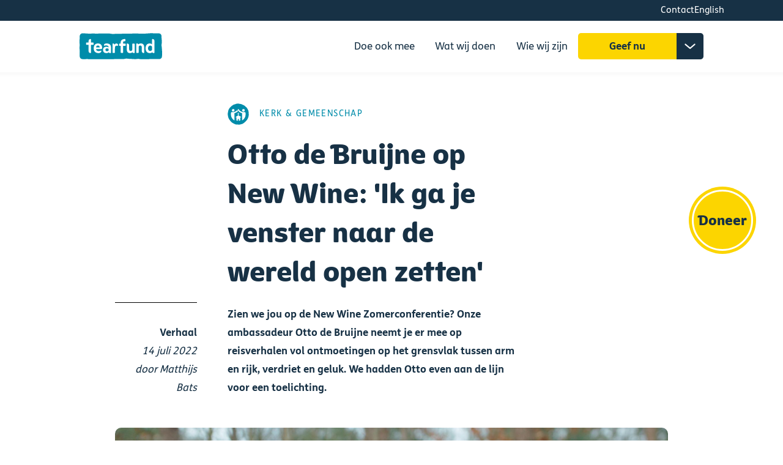

--- FILE ---
content_type: text/html; charset=UTF-8
request_url: https://www.tearfund.nl/verhalen/otto-de-bruijne-op-new-wine
body_size: 13600
content:
<!DOCTYPE html>
<html lang="nl" dir="ltr" prefix="og: https://ogp.me/ns#">
  <head>
    <meta charset="utf-8" />
<link rel="canonical" href="https://www.tearfund.nl/verhalen/otto-de-bruijne-op-new-wine" />
<meta property="og:title" content="Otto de Bruijne op New Wine: &#039;Ik ga je venster naar de wereld open zetten&#039;" />
<meta property="og:description" content="Klinkt alvast intrigerend Otto, &#039;ontmoetingen op de grens van rijkdom en armoede&#039;; wat kunnen we verwachten? &#039;Ik noem het &#039;reis-pro-ezie&#039; uit Afrika en India. Ik ga je meenemen naar bijzondere ontmoetingen die ik had in die gebieden. Zoals met die man die werd overvallen omdat hij van zijn geloof getuigde. Men zei hem daarmee te stoppen. &#039;Maar ik kan niet stoppen, want ik geloof in Pasen&#039;, zei hij toen. Maar verwacht geen al te zware kost hoor. Mensen hebben vast al genoeg preken gehad op de dag om er van mij nog even eentje te krijgen. Bij mij draait het om natuur, verbeelding en poezie.&#039;" />
<meta property="og:image:url" content="https://www.tearfund.nl/sites/default/files/styles/hero_desktop/public/2022-07/Otto%20de%20Bruijne.jpg?itok=xupIT3-N" />
<meta name="twitter:card" content="summary_large_image" />
<meta name="twitter:title" content="Otto de Bruijne op New Wine: &#039;Ik ga je venster naar de wereld open zetten&#039;" />
<meta name="twitter:site" content="@TearfundNL" />
<meta name="twitter:description" content="Zien we jou op de New Wine Zomerconferentie? Onze ambassadeur Otto de Bruijne neemt je er mee op reisverhalen vol ontmoetingen op het grensvlak tussen arm en rijk, verdriet en geluk. We hadden Otto even aan de lijn voor een toelichting." />
<meta name="twitter:image" content="https://www.tearfund.nl/sites/default/files/styles/hero_desktop/public/2022-07/Otto%20de%20Bruijne.jpg?itok=xupIT3-N" />
<meta name="Generator" content="Drupal 10 (https://www.drupal.org)" />
<meta name="MobileOptimized" content="width" />
<meta name="HandheldFriendly" content="true" />
<meta name="viewport" content="width=device-width, initial-scale=1.0" />
<script>var ct_check_js_val = '4ced9296b07dfecb2ab1bf4b9651b127';var drupal_ac_antibot_cookie_value = '179f7eb2d5e736a061b1eb44632740ea2231266054da1d1f80373e81d92f8c69';var ct_use_cookies = 1;var ct_use_alt_cookies = 0;var ct_capture_buffer = 0;</script>
<link rel="icon" href="/themes/custom/tear/images/favicon.png" type="image/png" />
<link rel="alternate" hreflang="nl" href="https://www.tearfund.nl/verhalen/otto-de-bruijne-op-new-wine" />
<script src="/sites/default/files/google_tag/gtm_tear/google_tag.script.js?t90szn" defer></script>

    <title>Otto de Bruijne op New Wine: &#039;Ik ga je venster naar de wereld open zetten&#039; | Tearfund</title>
    <link rel="stylesheet" media="all" href="/sites/default/files/css/css_pdMQAO5ytpLzCrGeJPl50uGN7BM3hr8oka7aCeH58U8.css?delta=0&amp;language=nl&amp;theme=tear&amp;include=eJxFi0sOwyAMBS9E4UjIKK-AaohlG6m5fRc07W7mffB27vOVDl1CHLE1CClVJWl2N_8krimrcLeGI9hljpEKGYKDNBFDfWPFhBJv-f0fTz7pu_CGgbB6FnKHTkt91NygZ7whcy9Ken0A7NBB8A" />
<link rel="stylesheet" media="all" href="/sites/default/files/css/css_f8Q4WyZ22GEx3BAjdo6k-VBi-QEtjA0x5yMrk7FzTiY.css?delta=1&amp;language=nl&amp;theme=tear&amp;include=eJxFi0sOwyAMBS9E4UjIKK-AaohlG6m5fRc07W7mffB27vOVDl1CHLE1CClVJWl2N_8krimrcLeGI9hljpEKGYKDNBFDfWPFhBJv-f0fTz7pu_CGgbB6FnKHTkt91NygZ7whcy9Ken0A7NBB8A" />
<link rel="stylesheet" media="all" href="https://fonts.googleapis.com/css?family=Raleway:400,700|Roboto:400,700" />
<link rel="stylesheet" media="all" href="/sites/default/files/css/css_4BgNPmA3yNrK_vXnRm07RS7DYasfI6dsZNQyqdu7E-I.css?delta=3&amp;language=nl&amp;theme=tear&amp;include=eJxFi0sOwyAMBS9E4UjIKK-AaohlG6m5fRc07W7mffB27vOVDl1CHLE1CClVJWl2N_8krimrcLeGI9hljpEKGYKDNBFDfWPFhBJv-f0fTz7pu_CGgbB6FnKHTkt91NygZ7whcy9Ken0A7NBB8A" />

    
  </head>
  <body class="page--section-id--story_overview">
    <a href="#skip-anchor" class="skip-link focusable">
      Overslaan en naar de inhoud gaan
    </a>
            <noscript><iframe src="https://www.googletagmanager.com/ns.html?id=GTM-PPFPW3X" height="0" width="0" style="display:none;visibility:hidden"></iframe></noscript>
        <div class="dialog-off-canvas-main-canvas" data-off-canvas-main-canvas>
    

<div class="mask js-mask"></div>

  <header class="top " role="banner">
    <div class="wrapper--fluid grid grid--height-auto">
      <div class="top__menu">
        



                  

              <ul data-block-id="top_menu">
              <li>
        <a href="/wie-wij-zijn/organisatie/contact" data-drupal-link-system-path="node/17">Contact</a>
              </li>
          <li>
        <a href="https://www.tearfund.nl/en/">English</a>
              </li>
        </ul>
  




                          <a href="/zoeken" class="top__search">
            <span class="visually-hidden">Zoeken</span>
          </a>
              </div>
    </div>
  </header>
  <header  class="header" role="banner">
    <div class="header__wrapper header__wrapper--nl wrapper--fluid grid grid--height-auto">
      <a class="header__logo" href="/"><svg viewBox="0 0 128.23038 40.221016" xmlns="http://www.w3.org/2000/svg" xmlns:xlink="http://www.w3.org/1999/xlink"><clipPath id="a"><path d="m0 841.89h1190.551v-841.89h-1190.551z"/></clipPath><g clip-path="url(#a)" transform="matrix(.35277777 0 0 -.35277777 -137.412976 174.720176)"><path d="m0 0c-.027.443-.6 3.193-.6 6.337-.489 10.781-1.959 18.174-1.959 19.518 0 1.989.472 3.978 1.417 11.085.035.259.053.526.053.787v4.324c0 5.658-1.099 12.787-1.297 16.89-.109 2.267-.169 6.684-.169 6.684 0 6.789-5.553 12.343-12.343 12.343h-3.972c-2.34-.031-3.726-.083-5.777-.153-4.232-.113-8.663-.085-14.433.223-.486.025-.974.064-1.458.113-1.289.132-4.111.401-5.685.401-3.603-.002-26.77-2.024-35.362-2.254-4.414-.118-33.378 1.073-45.647.739-11.78-.972-16.844-.305-22.244-.451-4.905-.133-5.021 0-9.935-.119-.802-.02-40.483-.718-52.736-1.099l-6.38-.175c-3.114.299-12.089 1.664-12.42 1.712-3.434.494-14.605.731-34.697.166-24.543-.69-35.343.147-56.447-.456-2.944-.084-12.269.892-14.724.821-1.399-.04-4.273.502-5.567.502-2.562 0-5.298-.011-7.701-.011-6.789 0-12.344-5.555-12.344-12.344v-2.407l.076-5.96c.008-.588-.19-1.158-.242-1.744-.201-2.314-.199-1.569-.731-8.341-.289-3.687.511-19.09.496-19.157 0-2.468-.496-15.985-.496-15.985 0-4.996.323-2.583.5-5.341.099-1.542.431-6.042.467-8.544l-.135-16.715v-4.166c0-6.789 5.554-12.344 12.343-12.344h3.9c1.597-.01 3.629-.061 6.651-.132 1.536-.037 3.08.065 4.597.3.732.113 1.367.223 1.805.319.303.067.622.094.931.069 7.507-.616 11.61-.918 13.573-.894 0 0 147.802.526 148.66.526.789 0 2.526.345 3.297.517 4.248.951 7.629 1.489 8.95 1.833.517.134 12.796-1.461 17.091-1.459 13.408-.61 21.457-1.217 21.457-1.217 2.074 0 6.391.476 14.305 1.222.348.033.705.007 1.047-.063 2.212-.45 8.965-1.155 9.376-1.155l11.207.001c3.072-.012 3.072-.012 6.972.001 0 0 37.558.334 58.531.427 0 .002 0 .003-.001.005h5.207c6.789 0 12.344 5.554 12.344 12.343v1.853c.353 8.075.444 17.479.249 20.625" fill="#008caa" transform="translate(752.9041 416.7178)"/><g fill="#fff"><path d="m0 0c-1.221 0-2.213.993-2.213 2.213v28.745s-4.804-.002-4.89-.003c-1.22.003-2.216 1.001-2.216 2.225v5.858c0 1.22.993 2.213 2.215 2.213h4.891l.003 5.835c.035 1.159.322 4.171 2.189 7.127 2.657 4.209 7.913 6.96 16.375 6.96 1.234 0 2.238-.982 2.238-2.19v-5.347c0-1.398-1.138-2.234-2.238-2.234-.513 0-4.543.091-6.14-.932-1.57-1.006-1.897-2.128-1.897-4.652v-4.567h9.085c1.221 0 2.213-.993 2.213-2.213v-5.858c0-1.228-.998-2.227-2.225-2.227l-9.073.005v-28.733c0-1.227-.998-2.225-2.225-2.225z" transform="translate(573.0251 408.5518)"/><path d="m0 0c-3.781 0-6.432.787-7.646 3.773-2.325-2.777-6.404-3.773-11.379-3.773-9.163 0-13.75 6.088-13.75 18.097v21.747c0 1.23.972 2.195 2.215 2.195 4.03 0 8.31-2.999 8.31-8.558v-15.605c0-5.956 2.283-8.851 6.979-8.851 4.747 0 6.958 2.891 6.958 9.099v21.347c0 1.22.992 2.213 2.212 2.213h6.091c1.228 0 2.226-.999 2.226-2.226v-37.263c0-1.23-.973-2.195-2.216-2.195" transform="translate(630.0857 408.125)"/><path d="m0 0c3.781 0 6.431-.787 7.646-3.773 2.324 2.777 6.403 3.773 11.379 3.773 9.162 0 13.75-6.088 13.75-18.097v-21.747c0-1.23-.973-2.195-2.216-2.195-4.029 0-8.31 2.999-8.31 8.558v15.605c0 5.956-2.283 8.851-6.978 8.851-4.748 0-6.958-2.891-6.958-9.099v-21.347c0-1.22-.993-2.213-2.212-2.213h-6.091c-1.228 0-2.227.999-2.227 2.226v37.263c0 1.23.974 2.195 2.217 2.195" transform="translate(641.3933 450.169)"/><path d="m0 0c-1.081-2.386-3.425-5.229-8.447-5.229-7.414 0-9.373 7.689-9.373 11.755 0 7.414 4.765 11.843 9.373 11.843 5.022 0 7.366-2.868 8.457-5.318zm2.291 47.265c-1.282 0-2.281-.999-2.281-2.228v-21.397c-3.849 3.541-8.347 4.059-11.115 4.059-10.701 0-17.348-8.047-17.348-21 0-13.014 6.814-21.099 17.751-21.099 6.218 0 9.674 1.671 11.379 3.773 1.367-3.396 4.636-3.773 7.646-3.773 1.243 0 2.218.964 2.218 2.194v51.407c0 4.37-3.778 8.064-8.25 8.064" transform="translate(708.7849 422.5254)"/><path d="m0 0c-7.757 0-7.876-8.177-7.876-8.177l15.939.003s-.307 8.174-8.063 8.174m2.491-33.106c-13.099 0-20.921 7.606-20.921 20.344 0 14.029 6.66 21.753 18.752 21.753 5.897 0 10.719-1.969 13.947-5.696 2.796-3.23 4.335-7.741 4.335-12.698 0-3.091-.417-6.389-5.409-6.389h-21.07s-.021-3.291 2.375-5.725c1.871-1.9 4.673-2.863 8.326-2.863 4.723 0 7.843 1.053 10.033 1.971.21.088.859.311 1.574-.15.502-.324.796-.891.796-1.502.004-1.939-.856-3.869-2.42-5.436-2.324-2.328-5.988-3.609-10.318-3.609" transform="translate(470.3806 441.2315)"/><path d="m0 0c-1.228 0-2.227.998-2.227 2.225v37.231c0 1.23.973 2.194 2.217 2.194 2.894 0 6.364-1.678 7.716-5.202 1.035 4.116 4.068 5.207 7.033 5.207 6.519 0 7.354-4.33 7.354-8.102 0-1.307-.201-1.972-1.303-1.972-.816 0-2.133.517-3.993.52-5.873.01-8.492-2.153-8.492-14.913v-14.975c0-1.22-.993-2.213-2.213-2.213z" transform="translate(536.9861 408.5137)"/><path d="m0 0c-5.548 0-6.836-3.459-6.94-6.361.142-5.83 5.932-6.125 7.091-6.125 4.718 0 6.955 2.994 6.955 3.733v6.191c0 .62-2.948 2.562-7.106 2.562m15.422-20.605c-4.352 0-6.518 1.043-7.647 3.773-1.965-2.41-5.726-3.806-11.379-3.773-8.817.05-14.019 5.269-14.019 14.094 0 8.336 5.197 13.469 13.562 13.514 7.722.043 10.599-2.572 11.169-3.046 0 .657.554 7.927-8.659 8.975-.767.088-3.477.447-6.634-.394-1.569-.419-2.616-1.085-3.516-1.038-1.373.07-1.69 1.042-1.673 2.413.064 5.528 4.719 7.647 12.242 7.579 11.677 0 18.511-6.033 18.749-16.55l.023-23.353c0-1.23-.975-2.194-2.218-2.194" transform="translate(510.4421 428.7305)"/><path d="m0 0h-9.085v13.222c0 1.229-.999 2.228-2.282 2.228-4.471 0-8.249-3.694-8.249-8.064v-7.386h-9.086c-1.222 0-2.215-.993-2.215-2.213v-5.858c0-1.228.999-2.227 2.227-2.227l9.074.005v-27.858c0-4.37 3.778-8.064 8.249-8.064 1.283 0 2.282.999 2.282 2.228v33.694l9.071-.005c1.228 0 2.227.999 2.227 2.227v5.858c0 1.22-.993 2.213-2.213 2.213" transform="translate(449.1648 454.3404)"/></g></g></svg>
</a>
      <div class="header__nav">
        <div class="header__menu">
                      

              <ul data-block-id="mainmenu" class="main-menu__ul main-menu__ul--top">
    
          
      <li class="main-menu__li main-menu__li--level--0 main-menu__li--expanded main-menu__li--top">
        <span>Doe ook mee</span>
                                <ul class="main-menu__ul main-menu__ul--sub">
      <div class="main-menu__close-wrapper wrapper--fluid">
        <div class="main-menu__close">
          Sluiten        </div>
      </div>
    
          
      <li class="main-menu__li main-menu__li--level--1 main-menu__li--expanded main-menu__li--sub">
        <span>Ik wil...</span>
                                <ul class="main-menu__ul">
    
          
      <li class="main-menu__li main-menu__li--level--2 main-menu__li--sub">
        <a href="/doe-ook-mee/ik-wil/geven" data-drupal-link-system-path="node/1818">geven</a>
              </li>
          
      <li class="main-menu__li main-menu__li--level--2 main-menu__li--sub">
        <a href="/gebed" data-drupal-link-system-path="node/272">bidden</a>
              </li>
          
      <li class="main-menu__li main-menu__li--level--2 main-menu__li--sub">
        <a href="/doe-ook-mee/ik-wil/kom-actie" data-drupal-link-system-path="node/1973">in actie komen</a>
              </li>
          
      <li class="main-menu__li main-menu__li--level--2 main-menu__li--sub">
        <a href="/vrijwilliger" data-drupal-link-system-path="node/255">vrijwilliger worden</a>
              </li>
      </ul>
  
              </li>
          
      <li class="main-menu__li main-menu__li--level--1 main-menu__li--expanded main-menu__li--sub">
        <span>Als kerk wil ik...</span>
                                <ul class="main-menu__ul">
    
          
      <li class="main-menu__li main-menu__li--level--2 main-menu__li--sub">
        <a href="/collecte" data-drupal-link-system-path="node/545">collecteren</a>
              </li>
          
      <li class="main-menu__li main-menu__li--level--2 main-menu__li--sub">
        <a href="/jouw-kerk" data-drupal-link-system-path="node/285">een sponsoractie houden</a>
              </li>
          
      <li class="main-menu__li main-menu__li--level--2 main-menu__li--sub">
        <a href="/doe-ook-mee/als-kerk-wil-ik/vraag-materiaal-aan" data-drupal-link-system-path="node/548">materialen aanvragen</a>
              </li>
          
      <li class="main-menu__li main-menu__li--level--2 main-menu__li--sub">
        <a href="/doe-ook-mee/als-kerk-wil-ik/nodig-ons-uit" data-drupal-link-system-path="node/1134">een spreker uitnodigen</a>
              </li>
          
      <li class="main-menu__li main-menu__li--level--2 main-menu__li--sub">
        <a href="/metbeidebenenindebuurt" data-drupal-link-system-path="node/256">aan de slag in eigen buurt</a>
              </li>
      </ul>
  
              </li>
          
      <li class="main-menu__li main-menu__li--level--1 main-menu__li--expanded main-menu__li--sub">
        <span>Als ondernemer wil ik...</span>
                                <ul class="main-menu__ul">
    
          
      <li class="main-menu__li main-menu__li--level--2 main-menu__li--sub">
        <a href="/bedrijven" data-drupal-link-system-path="node/474">ontdekken wat ik kan doen</a>
              </li>
          
      <li class="main-menu__li main-menu__li--level--2 main-menu__li--sub">
        <a href="/wereldzaken" data-drupal-link-system-path="node/475">onderdeel worden van Tearfund Wereldzaken</a>
              </li>
          
      <li class="main-menu__li main-menu__li--level--2 main-menu__li--sub">
        <a href="/impactlab" data-drupal-link-system-path="node/1889">mijn impact vergroten</a>
              </li>
      </ul>
  
              </li>
      </ul>
  
              </li>
          
      <li class="main-menu__li main-menu__li--level--0 main-menu__li--expanded main-menu__li--top main-menu__li--active-trail">
        <span>Wat wij doen</span>
                                <ul class="main-menu__ul main-menu__ul--sub">
      <div class="main-menu__close-wrapper wrapper--fluid">
        <div class="main-menu__close">
          Sluiten        </div>
      </div>
    
          
      <li class="main-menu__li main-menu__li--level--1 main-menu__li--expanded main-menu__li--sub">
        <span>Onze projecten</span>
                                <ul class="main-menu__ul">
    
          
      <li class="main-menu__li main-menu__li--level--2 main-menu__li--sub">
        <a href="/projecten" data-drupal-link-system-path="node/12">Projecten</a>
              </li>
          
      <li class="main-menu__li main-menu__li--level--2 main-menu__li--sub">
        <a href="/inspired-individuals" data-drupal-link-system-path="node/254">Inspired Individuals</a>
              </li>
          
      <li class="main-menu__li main-menu__li--level--2 main-menu__li--sub">
        <a href="/wat-wij-doen/onze-projecten/het-jisra-programma" data-drupal-link-system-path="node/1028">JISRA</a>
              </li>
      </ul>
  
              </li>
          
      <li class="main-menu__li main-menu__li--level--1 main-menu__li--expanded main-menu__li--sub">
        <span>Onze thema&#039;s</span>
                                <ul class="main-menu__ul">
    
          
      <li class="main-menu__li main-menu__li--level--2 main-menu__li--sub">
        <a href="/wat-wij-doen/onze-themas/kerk-gemeenschap" data-drupal-link-system-path="node/330">Kerk &amp; Gemeenschap</a>
              </li>
          
      <li class="main-menu__li main-menu__li--level--2 main-menu__li--sub">
        <a href="/duurzaamheid" data-drupal-link-system-path="node/332">Duurzaamheid</a>
              </li>
          
      <li class="main-menu__li main-menu__li--level--2 main-menu__li--sub">
        <a href="/wat-wij-doen/onze-themas/noodhulp" data-drupal-link-system-path="node/331">Noodhulp</a>
              </li>
      </ul>
  
              </li>
          
      <li class="main-menu__li main-menu__li--level--1 main-menu__li--expanded main-menu__li--sub main-menu__li--active-trail">
        <span>Onze verhalen</span>
                                <ul class="main-menu__ul">
    
          
      <li class="main-menu__li main-menu__li--level--2 main-menu__li--sub main-menu__li--active-trail">
        <a href="/verhalen" data-drupal-link-system-path="node/21">Verhalen</a>
              </li>
          
      <li class="main-menu__li main-menu__li--level--2 main-menu__li--sub">
        <a href="/resultaten" data-drupal-link-system-path="node/488">Resultaten</a>
              </li>
          
      <li class="main-menu__li main-menu__li--level--2 main-menu__li--sub">
        <a href="/wat-wij-doen/onze-verhalen/ambassadeurs" data-drupal-link-system-path="node/226">Ambassadeurs</a>
              </li>
      </ul>
  
              </li>
      </ul>
  
              </li>
          
      <li class="main-menu__li main-menu__li--level--0 main-menu__li--expanded main-menu__li--top">
        <span>Wie wij zijn</span>
                                <ul class="main-menu__ul main-menu__ul--sub">
      <div class="main-menu__close-wrapper wrapper--fluid">
        <div class="main-menu__close">
          Sluiten        </div>
      </div>
    
          
      <li class="main-menu__li main-menu__li--level--1 main-menu__li--expanded main-menu__li--sub">
        <span>Organisatie</span>
                                <ul class="main-menu__ul">
    
          
      <li class="main-menu__li main-menu__li--level--2 main-menu__li--sub">
        <a href="/wie-wij-zijn/organisatie/missie-en-visie" data-drupal-link-system-path="node/787">Over Tearfund</a>
              </li>
          
      <li class="main-menu__li main-menu__li--level--2 main-menu__li--sub">
        <a href="/wie-wij-zijn/organisatie/tearfund-family" data-drupal-link-system-path="node/1006">Tearfund Family</a>
              </li>
          
      <li class="main-menu__li main-menu__li--level--2 main-menu__li--sub">
        <a href="/raad-van-toezicht" data-drupal-link-system-path="node/238">Raad van Toezicht</a>
              </li>
          
      <li class="main-menu__li main-menu__li--level--2 main-menu__li--sub">
        <a href="/vacatures" data-drupal-link-system-path="node/274">Vacatures</a>
              </li>
          
      <li class="main-menu__li main-menu__li--level--2 main-menu__li--sub">
        <a href="/wie-wij-zijn/organisatie/contact" data-drupal-link-system-path="node/17">Contact</a>
              </li>
      </ul>
  
              </li>
          
      <li class="main-menu__li main-menu__li--level--1 main-menu__li--expanded main-menu__li--sub">
        <span>Samenwerkingen</span>
                                <ul class="main-menu__ul">
    
          
      <li class="main-menu__li main-menu__li--level--2 main-menu__li--sub">
        <a href="/partnerorganisaties" data-drupal-link-system-path="node/234">Partnerorganisaties</a>
              </li>
          
      <li class="main-menu__li main-menu__li--level--2 main-menu__li--sub">
        <a href="https://www.happietaria.nl/">Happietaria</a>
              </li>
          
      <li class="main-menu__li main-menu__li--level--2 main-menu__li--sub">
        <a href="https://groengelovig.nl/">GroenGelovig</a>
              </li>
          
      <li class="main-menu__li main-menu__li--level--2 main-menu__li--sub">
        <a href="http://justiceconference.nl">The Justice Conference</a>
              </li>
          
      <li class="main-menu__li main-menu__li--level--2 main-menu__li--sub">
        <a href="/tweedekanswinkel" data-drupal-link-system-path="node/1426">Tweedekanswinkels</a>
              </li>
      </ul>
  
              </li>
          
      <li class="main-menu__li main-menu__li--level--1 main-menu__li--expanded main-menu__li--sub">
        <span>Transparantie</span>
                                <ul class="main-menu__ul">
    
          
      <li class="main-menu__li main-menu__li--level--2 main-menu__li--sub">
        <a href="/kwaliteitsstandaarden-" data-drupal-link-system-path="node/242">Kwaliteitsstandaarden</a>
              </li>
          
      <li class="main-menu__li main-menu__li--level--2 main-menu__li--sub">
        <a href="/wie-wij-zijn/transparantie/keurmerken-en-gedragscodes" data-drupal-link-system-path="node/251">Keurmerken &amp; gedragscodes</a>
              </li>
          
      <li class="main-menu__li main-menu__li--level--2 main-menu__li--sub">
        <a href="/integriteit" data-drupal-link-system-path="node/207">Integriteit</a>
              </li>
          
      <li class="main-menu__li main-menu__li--level--2 main-menu__li--sub">
        <a href="/wie-wij-zijn/transparantie/beleidsstukken" data-drupal-link-system-path="node/1129">Beleidsstukken</a>
              </li>
      </ul>
  
              </li>
      </ul>
  
              </li>
      </ul>
  



                                <div class="header__donate">
              

        <ul class="donate-menu">
                <li>
                  <a href="/meedoen?campaign_id=" class="donate-menu__cta">
            <span class="donate-menu__title">
              Geef nu
            </span>
            <span class="donate-menu__expand">
              <span class="visually-hidden">Donatiemenu uitklappen</span>
            </span>
          </a>
                                    <ul class="donate-menu__sub">
              <li class="donate-menu__clone">
        <a href="/meedoen?campaign_id">Geef nu</a>
      </li>
              <li>
                  <a href="/word-donateur" data-drupal-link-system-path="node/1526">Maandelijks</a>
                      </li>
          <li>
                  <a href="/wereldgezin" data-drupal-link-system-path="node/1776">Met je gezin</a>
                      </li>
          <li>
                  <a href="/meedoen?gifthandle_id=1931" data-drupal-link-query="{&quot;gifthandle_id&quot;:&quot;1931&quot;}" data-drupal-link-system-path="donatie">Eenmalig</a>
                      </li>
          <li>
                  <a href="/periodiek" data-drupal-link-system-path="node/252">Met belastingvoordeel</a>
                      </li>
          <li>
                  <a href="/nalaten" data-drupal-link-system-path="node/264">Via een testament</a>
                      </li>
          <li>
                  <a href="/collecte" data-drupal-link-system-path="node/545">Via een collecte</a>
                      </li>
      </ul>
    
              </li>
      </ul>
    


            </div>
                  </div>
        <div class="hamburger" tabindex="0">
          <div class="hamburger__icon">
            <span class="hamburger__slice"></span>
            <span class="hamburger__slice"></span>
            <span class="hamburger__slice"></span>
          </div>
          <div class="hamburger__overlay ">
            <div class="mobile-menu wrapper--fluid">
                              

        <ul data-block-id="mobilemenu" class="mobile-menu__ul mobile-menu__ul--top" data-depth="0">
                  
      
      <li class="mobile-menu__li mobile-menu__li--expanded mobile-menu__li--top">
        <span>Doe ook mee</span>
                            <div tabindex="0"
               class="mobile-menu__sub ">
                          <a class="mobile-menu__backlink">Terug</a>
                        <span class="visually-hidden">Open submenu voor doe ook mee</span>
                      <ul class="mobile-menu__ul mobile-menu__ul--sub">
                    
      
      <li class="mobile-menu__li mobile-menu__li--expanded mobile-menu__li--sub mobile-menu__li--sub-first">
        <span>Ik wil...</span>
                            <div tabindex="0"
               class=" mobile-menu__sub-first">
                        <span class="visually-hidden">Open submenu voor ik wil...</span>
                      <ul class="mobile-menu__ul mobile-menu__ul--sub">
                    
      
      <li class="mobile-menu__li mobile-menu__li--sub">
        <a href="/doe-ook-mee/ik-wil/geven" data-drupal-link-system-path="node/1818">geven</a>
              </li>
                      
      
      <li class="mobile-menu__li mobile-menu__li--sub">
        <a href="/gebed" data-drupal-link-system-path="node/272">bidden</a>
              </li>
                      
      
      <li class="mobile-menu__li mobile-menu__li--sub">
        <a href="/doe-ook-mee/ik-wil/kom-actie" data-drupal-link-system-path="node/1973">in actie komen</a>
              </li>
                      
      
      <li class="mobile-menu__li mobile-menu__li--sub">
        <a href="/vrijwilliger" data-drupal-link-system-path="node/255">vrijwilliger worden</a>
              </li>
            </ul>
    
          </div>
              </li>
                      
      
      <li class="mobile-menu__li mobile-menu__li--expanded mobile-menu__li--sub mobile-menu__li--sub-first">
        <span>Als kerk wil ik...</span>
                            <div tabindex="0"
               class=" mobile-menu__sub-first">
                        <span class="visually-hidden">Open submenu voor als kerk wil ik...</span>
                      <ul class="mobile-menu__ul mobile-menu__ul--sub">
                    
      
      <li class="mobile-menu__li mobile-menu__li--sub">
        <a href="/collecte" data-drupal-link-system-path="node/545">collecteren</a>
              </li>
                      
      
      <li class="mobile-menu__li mobile-menu__li--sub">
        <a href="/jouw-kerk" data-drupal-link-system-path="node/285">een sponsoractie houden</a>
              </li>
                      
      
      <li class="mobile-menu__li mobile-menu__li--sub">
        <a href="/doe-ook-mee/als-kerk-wil-ik/vraag-materiaal-aan" data-drupal-link-system-path="node/548">materialen aanvragen</a>
              </li>
                      
      
      <li class="mobile-menu__li mobile-menu__li--sub">
        <a href="/doe-ook-mee/als-kerk-wil-ik/nodig-ons-uit" data-drupal-link-system-path="node/1134">een spreker uitnodigen</a>
              </li>
                      
      
      <li class="mobile-menu__li mobile-menu__li--sub">
        <a href="/metbeidebenenindebuurt" data-drupal-link-system-path="node/256">aan de slag in eigen buurt</a>
              </li>
            </ul>
    
          </div>
              </li>
                      
      
      <li class="mobile-menu__li mobile-menu__li--expanded mobile-menu__li--sub mobile-menu__li--sub-first">
        <span>Als ondernemer wil ik...</span>
                            <div tabindex="0"
               class=" mobile-menu__sub-first">
                        <span class="visually-hidden">Open submenu voor als ondernemer wil ik...</span>
                      <ul class="mobile-menu__ul mobile-menu__ul--sub">
                    
      
      <li class="mobile-menu__li mobile-menu__li--sub">
        <a href="/bedrijven" data-drupal-link-system-path="node/474">ontdekken wat ik kan doen</a>
              </li>
                      
      
      <li class="mobile-menu__li mobile-menu__li--sub">
        <a href="/wereldzaken" data-drupal-link-system-path="node/475">onderdeel worden van Tearfund Wereldzaken</a>
              </li>
                      
      
      <li class="mobile-menu__li mobile-menu__li--sub">
        <a href="/impactlab" data-drupal-link-system-path="node/1889">mijn impact vergroten</a>
              </li>
            </ul>
    
          </div>
              </li>
            </ul>
    
          </div>
              </li>
                      
      
      <li class="mobile-menu__li mobile-menu__li--expanded mobile-menu__li--top mobile-menu__li--active-trail">
        <span>Wat wij doen</span>
                            <div tabindex="0"
               class="mobile-menu__sub ">
                          <a class="mobile-menu__backlink">Terug</a>
                        <span class="visually-hidden">Open submenu voor wat wij doen</span>
                      <ul class="mobile-menu__ul mobile-menu__ul--sub">
                    
      
      <li class="mobile-menu__li mobile-menu__li--expanded mobile-menu__li--sub mobile-menu__li--sub-first">
        <span>Onze projecten</span>
                            <div tabindex="0"
               class=" mobile-menu__sub-first">
                        <span class="visually-hidden">Open submenu voor onze projecten</span>
                      <ul class="mobile-menu__ul mobile-menu__ul--sub">
                    
      
      <li class="mobile-menu__li mobile-menu__li--sub">
        <a href="/projecten" data-drupal-link-system-path="node/12">Projecten</a>
              </li>
                      
      
      <li class="mobile-menu__li mobile-menu__li--sub">
        <a href="/inspired-individuals" data-drupal-link-system-path="node/254">Inspired Individuals</a>
              </li>
                      
      
      <li class="mobile-menu__li mobile-menu__li--sub">
        <a href="/wat-wij-doen/onze-projecten/het-jisra-programma" data-drupal-link-system-path="node/1028">JISRA</a>
              </li>
            </ul>
    
          </div>
              </li>
                      
      
      <li class="mobile-menu__li mobile-menu__li--expanded mobile-menu__li--sub mobile-menu__li--sub-first">
        <span>Onze thema&#039;s</span>
                            <div tabindex="0"
               class=" mobile-menu__sub-first">
                        <span class="visually-hidden">Open submenu voor onze thema&#039;s</span>
                      <ul class="mobile-menu__ul mobile-menu__ul--sub">
                    
      
      <li class="mobile-menu__li mobile-menu__li--sub">
        <a href="/wat-wij-doen/onze-themas/kerk-gemeenschap" data-drupal-link-system-path="node/330">Kerk &amp; Gemeenschap</a>
              </li>
                      
      
      <li class="mobile-menu__li mobile-menu__li--sub">
        <a href="/duurzaamheid" data-drupal-link-system-path="node/332">Duurzaamheid</a>
              </li>
                      
      
      <li class="mobile-menu__li mobile-menu__li--sub">
        <a href="/wat-wij-doen/onze-themas/noodhulp" data-drupal-link-system-path="node/331">Noodhulp</a>
              </li>
            </ul>
    
          </div>
              </li>
                      
      
      <li class="mobile-menu__li mobile-menu__li--expanded mobile-menu__li--sub mobile-menu__li--sub-first mobile-menu__li--active-trail">
        <span>Onze verhalen</span>
                            <div tabindex="0"
               class=" mobile-menu__sub-first">
                        <span class="visually-hidden">Open submenu voor onze verhalen</span>
                      <ul class="mobile-menu__ul mobile-menu__ul--sub">
                    
      
      <li class="mobile-menu__li mobile-menu__li--sub mobile-menu__li--active-trail">
        <a href="/verhalen" data-drupal-link-system-path="node/21">Verhalen</a>
              </li>
                      
      
      <li class="mobile-menu__li mobile-menu__li--sub">
        <a href="/resultaten" data-drupal-link-system-path="node/488">Resultaten</a>
              </li>
                      
      
      <li class="mobile-menu__li mobile-menu__li--sub">
        <a href="/wat-wij-doen/onze-verhalen/ambassadeurs" data-drupal-link-system-path="node/226">Ambassadeurs</a>
              </li>
            </ul>
    
          </div>
              </li>
            </ul>
    
          </div>
              </li>
                      
      
      <li class="mobile-menu__li mobile-menu__li--expanded mobile-menu__li--top">
        <span>Wie wij zijn</span>
                            <div tabindex="0"
               class="mobile-menu__sub ">
                          <a class="mobile-menu__backlink">Terug</a>
                        <span class="visually-hidden">Open submenu voor wie wij zijn</span>
                      <ul class="mobile-menu__ul mobile-menu__ul--sub">
                    
      
      <li class="mobile-menu__li mobile-menu__li--expanded mobile-menu__li--sub mobile-menu__li--sub-first">
        <span>Organisatie</span>
                            <div tabindex="0"
               class=" mobile-menu__sub-first">
                        <span class="visually-hidden">Open submenu voor organisatie</span>
                      <ul class="mobile-menu__ul mobile-menu__ul--sub">
                    
      
      <li class="mobile-menu__li mobile-menu__li--sub">
        <a href="/wie-wij-zijn/organisatie/missie-en-visie" data-drupal-link-system-path="node/787">Over Tearfund</a>
              </li>
                      
      
      <li class="mobile-menu__li mobile-menu__li--sub">
        <a href="/wie-wij-zijn/organisatie/tearfund-family" data-drupal-link-system-path="node/1006">Tearfund Family</a>
              </li>
                      
      
      <li class="mobile-menu__li mobile-menu__li--sub">
        <a href="/raad-van-toezicht" data-drupal-link-system-path="node/238">Raad van Toezicht</a>
              </li>
                      
      
      <li class="mobile-menu__li mobile-menu__li--sub">
        <a href="/vacatures" data-drupal-link-system-path="node/274">Vacatures</a>
              </li>
                      
      
      <li class="mobile-menu__li mobile-menu__li--sub">
        <a href="/wie-wij-zijn/organisatie/contact" data-drupal-link-system-path="node/17">Contact</a>
              </li>
            </ul>
    
          </div>
              </li>
                      
      
      <li class="mobile-menu__li mobile-menu__li--expanded mobile-menu__li--sub mobile-menu__li--sub-first">
        <span>Samenwerkingen</span>
                            <div tabindex="0"
               class=" mobile-menu__sub-first">
                        <span class="visually-hidden">Open submenu voor samenwerkingen</span>
                      <ul class="mobile-menu__ul mobile-menu__ul--sub">
                    
      
      <li class="mobile-menu__li mobile-menu__li--sub">
        <a href="/partnerorganisaties" data-drupal-link-system-path="node/234">Partnerorganisaties</a>
              </li>
                      
      
      <li class="mobile-menu__li mobile-menu__li--sub">
        <a href="https://www.happietaria.nl/">Happietaria</a>
              </li>
                      
      
      <li class="mobile-menu__li mobile-menu__li--sub">
        <a href="https://groengelovig.nl/">GroenGelovig</a>
              </li>
                      
      
      <li class="mobile-menu__li mobile-menu__li--sub">
        <a href="http://justiceconference.nl">The Justice Conference</a>
              </li>
                      
      
      <li class="mobile-menu__li mobile-menu__li--sub">
        <a href="/tweedekanswinkel" data-drupal-link-system-path="node/1426">Tweedekanswinkels</a>
              </li>
            </ul>
    
          </div>
              </li>
                      
      
      <li class="mobile-menu__li mobile-menu__li--expanded mobile-menu__li--sub mobile-menu__li--sub-first">
        <span>Transparantie</span>
                            <div tabindex="0"
               class=" mobile-menu__sub-first">
                        <span class="visually-hidden">Open submenu voor transparantie</span>
                      <ul class="mobile-menu__ul mobile-menu__ul--sub">
                    
      
      <li class="mobile-menu__li mobile-menu__li--sub">
        <a href="/kwaliteitsstandaarden-" data-drupal-link-system-path="node/242">Kwaliteitsstandaarden</a>
              </li>
                      
      
      <li class="mobile-menu__li mobile-menu__li--sub">
        <a href="/wie-wij-zijn/transparantie/keurmerken-en-gedragscodes" data-drupal-link-system-path="node/251">Keurmerken &amp; gedragscodes</a>
              </li>
                      
      
      <li class="mobile-menu__li mobile-menu__li--sub">
        <a href="/integriteit" data-drupal-link-system-path="node/207">Integriteit</a>
              </li>
                      
      
      <li class="mobile-menu__li mobile-menu__li--sub">
        <a href="/wie-wij-zijn/transparantie/beleidsstukken" data-drupal-link-system-path="node/1129">Beleidsstukken</a>
              </li>
            </ul>
    
          </div>
              </li>
            </ul>
    
          </div>
              </li>
                        

              <ul data-block-id="mobilemenu_secondary" class="mobile-menu-top">
              <li class="mobile-menu-top__item">
        <a href="/wie-wij-zijn/organisatie/contact" data-drupal-link-system-path="node/17">Contact</a>
              </li>
                <li class="mobile-menu-top__item">
        <a href="https://www.tearfund.nl/en/">English</a>
              </li>
              <li class="mobile-menu-top__item">
          <a href="/zoeken">Zoeken</a>
        </li>
              </ul>
  




                    </ul>
    



                          </div>
          </div>
        </div>
      </div>
    </div>
  </header>

<div class="main " role="main">
        <div>
    

  
          <div class="call-to-action">
      <a href="/meedoen?campaign_id=">
        Doneer      </a>
    </div>
  
  <div class="layout layout--default-stack">
    <div>
              <div  class="layout__region layout__region--hero">
            
  <header class="hero hero--story" role="presentation">
  
  <div class="grid hero__wrapper hero__wrapper--story wrapper--fluid">
      
      <div class="hero__side hero__side--story">
    <div class="hero__details">
      <div class="hero__type">

  Verhaal
</div>
      <div class="hero__date">

  14 juli 2022
</div>
      <div class="hero__author">door

  Matthijs Bats
</div>
    </div>
  </div>

    <div class="hero__intro hero__intro--story hero__intro--no-side">
            <div class="hero__labels">
              <div class="hero__theme">
          <a href="/wat-wij-doen/onze-themas/kerk-gemeenschap">
            

    

  <div class="visually-hidden">Afbeelding</div>
    <img loading="lazy" width="64" height="64" src="/sites/default/files/2021-02/icon-church-community-transformation--core-blue.svg" alt="Kerk &amp; Community" />





          </a>

          <a href="/wat-wij-doen/onze-themas/kerk-gemeenschap">
            Kerk &amp; Gemeenschap
          </a>
        </div>
                </div>
                <h1>

    Otto de Bruijne op New Wine: &#039;Ik ga je venster naar de wereld open zetten&#039;

</h1>
                <p>
          

  Zien we jou op de New Wine Zomerconferentie? Onze ambassadeur Otto de Bruijne neemt je er mee op reisverhalen vol ontmoetingen op het grensvlak tussen arm en rijk, verdriet en geluk. We hadden Otto even aan de lijn voor een toelichting.

        </p>
                        </div>

      <div class="hero__cover hero__cover--story">
    

  <article>
  
      

  <div class="visually-hidden">Afbeelding</div>
    <img loading="lazy" src="/sites/default/files/styles/hero_desktop/public/2022-07/Otto%20de%20Bruijne.jpg?itok=xupIT3-N" width="1920" height="1080" alt="Otto de Bruijne op New Wine" />




  </article>



      </div>
  </div>
</header>

        </div>
      
      
              <div  class="layout__region layout__region--content">
                                
                      <div class="wrapper--margin">
              

  
  
  <div class="grid wrapper--fluid">
    <div  class="paragraph paragraph--type-text">
                    

  <h4>Klinkt alvast intrigerend Otto, 'ontmoetingen op de grens van rijkdom en armoede'; wat kunnen we verwachten?</h4>
<p>'Ik noem het 'reis-pro-ezie' uit Afrika en India. Ik ga je meenemen naar bijzondere ontmoetingen die ik had in die gebieden. Zoals met die man die werd overvallen omdat hij van zijn geloof getuigde. Men zei hem daarmee te stoppen. 'Maar ik kan niet stoppen, want ik geloof in Pasen', zei hij toen. Maar verwacht geen al te zware kost hoor. Mensen hebben vast al genoeg preken gehad op de dag om er van mij nog even eentje te krijgen. Bij mij draait het om natuur, verbeelding en poezie.'</p>


          </div>
  </div>

  
  

  <div class="grid wrapper--fluid">
    <div  class="paragraph paragraph--type-float">
                
  <div class="float-paragraph">
    <div class="float-paragraph__spacer float-paragraph__spacer--left"></div>
    <div class="float-paragraph__float float-paragraph__float--quote float-paragraph__float--left">

  
  
      <blockquote data-centered=false>
    <span>
      

  Ik wil bezoekers breder laten kijken dan alleen hun persoonlijk geloof

    </span>
  </blockquote>
    <div>
    
  </div>

</div>
    <div class="float-paragraph__text">

  <h4>Wat hoop je dat mensen meenemen van jouw verhalen als na afloop de tent uit lopen?</h4>
<p>'Ik ga hun venster op de wereld proberen open te zetten. Hun venster op Gods wereld. Op conferenties zoals New Wine en ook Opwekking, merk je dat bezoekers toch vooral bezig zijn met hun persoonlijk geloof. Ik wil hen breder laten kijken naar wat er in de hele wereld allemaal gebeurt. Als ze dat meenemen, is mijn missie geslaagd.'</p>

</div>
  </div>
    </div>
  </div>



                                                                                                                                                                
              
            </div>
                  </div>
          </div>

          <div  class="layout__region layout__region--after-content">
          <div class="wrapper--margin wrapper--fluid grid">
    <div class="grid--paragraph">
      

  

<div class="theme-block">
  <div class="theme-block__inner">
    <div class="theme-block__icon">
      

    

  <div class="visually-hidden">Afbeelding</div>
    <img loading="lazy" width="64" height="64" src="/sites/default/files/2021-02/icon-church-community-transformation--core-blue.svg" alt="Kerk &amp; Community" />





    </div>
    <div class="theme-block__content">
      <h4 class="theme-block__title"><span>Kerk &amp; Gemeenschap</span>
</h4>

      <div class="theme-block__intro">
        

  Kerken vormen het hart van ons werk. In binnen- en buitenland werken we met de kerk om verschil te maken, omdat we geloven in de kracht van de kerk.

      </div>

      <div class="theme-block__link">
        

    <a href="/wat-wij-doen/onze-themas/kerk-gemeenschap" hreflang="nl">Lees meer »</a>


      </div>
    </div>
  </div>
</div>


  

<div class="theme-block">
  <div class="theme-block__inner">
    <div class="theme-block__icon">
      

    

  <div class="visually-hidden">Afbeelding</div>
    <img loading="lazy" width="64" height="64" src="/sites/default/files/2021-02/icon-recovery-from-disasters--core-blue.svg" alt="Lokaal &amp; Eigenaarschap" />





    </div>
    <div class="theme-block__content">
      <h4 class="theme-block__title"><span>Lokaal eigenaarschap </span>
</h4>

      <div class="theme-block__intro">
        

  Al decennialang strijdt Tearfund tegen armoede en onrecht. Lang gebeurde dat vooral door mensen uit Nederland uit te sturen naar wat we ‘arme landen’ of ‘derdewereldlanden’ noemden. Maar ons werk is in beweging. Sterker nog: het gaat door een stille, maar radicale revolutie. En die is nog lang niet klaar. 

      </div>

      <div class="theme-block__link">
        

    <a href="/lokaal-eigenaarschap" hreflang="nl">Lees meer »</a>


      </div>
    </div>
  </div>
</div>



    </div>
  </div>

  
      </div>
      </div>


  </div>

  </div>

  <footer class="footer" role="contentinfo">
    <div class="wrapper--fluid wrapper--padding">
      <div class="grid">
        <div class="footer__inner">
          <div class="footer__logo">
            <a href="">
              <svg viewBox="0 0 128.23038 40.221016" xmlns="http://www.w3.org/2000/svg" xmlns:xlink="http://www.w3.org/1999/xlink"><clipPath id="a"><path d="m0 841.89h1190.551v-841.89h-1190.551z"/></clipPath><g clip-path="url(#a)" transform="matrix(.35277777 0 0 -.35277777 -137.412976 174.720176)"><path d="m0 0c-.027.443-.6 3.193-.6 6.337-.489 10.781-1.959 18.174-1.959 19.518 0 1.989.472 3.978 1.417 11.085.035.259.053.526.053.787v4.324c0 5.658-1.099 12.787-1.297 16.89-.109 2.267-.169 6.684-.169 6.684 0 6.789-5.553 12.343-12.343 12.343h-3.972c-2.34-.031-3.726-.083-5.777-.153-4.232-.113-8.663-.085-14.433.223-.486.025-.974.064-1.458.113-1.289.132-4.111.401-5.685.401-3.603-.002-26.77-2.024-35.362-2.254-4.414-.118-33.378 1.073-45.647.739-11.78-.972-16.844-.305-22.244-.451-4.905-.133-5.021 0-9.935-.119-.802-.02-40.483-.718-52.736-1.099l-6.38-.175c-3.114.299-12.089 1.664-12.42 1.712-3.434.494-14.605.731-34.697.166-24.543-.69-35.343.147-56.447-.456-2.944-.084-12.269.892-14.724.821-1.399-.04-4.273.502-5.567.502-2.562 0-5.298-.011-7.701-.011-6.789 0-12.344-5.555-12.344-12.344v-2.407l.076-5.96c.008-.588-.19-1.158-.242-1.744-.201-2.314-.199-1.569-.731-8.341-.289-3.687.511-19.09.496-19.157 0-2.468-.496-15.985-.496-15.985 0-4.996.323-2.583.5-5.341.099-1.542.431-6.042.467-8.544l-.135-16.715v-4.166c0-6.789 5.554-12.344 12.343-12.344h3.9c1.597-.01 3.629-.061 6.651-.132 1.536-.037 3.08.065 4.597.3.732.113 1.367.223 1.805.319.303.067.622.094.931.069 7.507-.616 11.61-.918 13.573-.894 0 0 147.802.526 148.66.526.789 0 2.526.345 3.297.517 4.248.951 7.629 1.489 8.95 1.833.517.134 12.796-1.461 17.091-1.459 13.408-.61 21.457-1.217 21.457-1.217 2.074 0 6.391.476 14.305 1.222.348.033.705.007 1.047-.063 2.212-.45 8.965-1.155 9.376-1.155l11.207.001c3.072-.012 3.072-.012 6.972.001 0 0 37.558.334 58.531.427 0 .002 0 .003-.001.005h5.207c6.789 0 12.344 5.554 12.344 12.343v1.853c.353 8.075.444 17.479.249 20.625" fill="#008caa" transform="translate(752.9041 416.7178)"/><g fill="#fff"><path d="m0 0c-1.221 0-2.213.993-2.213 2.213v28.745s-4.804-.002-4.89-.003c-1.22.003-2.216 1.001-2.216 2.225v5.858c0 1.22.993 2.213 2.215 2.213h4.891l.003 5.835c.035 1.159.322 4.171 2.189 7.127 2.657 4.209 7.913 6.96 16.375 6.96 1.234 0 2.238-.982 2.238-2.19v-5.347c0-1.398-1.138-2.234-2.238-2.234-.513 0-4.543.091-6.14-.932-1.57-1.006-1.897-2.128-1.897-4.652v-4.567h9.085c1.221 0 2.213-.993 2.213-2.213v-5.858c0-1.228-.998-2.227-2.225-2.227l-9.073.005v-28.733c0-1.227-.998-2.225-2.225-2.225z" transform="translate(573.0251 408.5518)"/><path d="m0 0c-3.781 0-6.432.787-7.646 3.773-2.325-2.777-6.404-3.773-11.379-3.773-9.163 0-13.75 6.088-13.75 18.097v21.747c0 1.23.972 2.195 2.215 2.195 4.03 0 8.31-2.999 8.31-8.558v-15.605c0-5.956 2.283-8.851 6.979-8.851 4.747 0 6.958 2.891 6.958 9.099v21.347c0 1.22.992 2.213 2.212 2.213h6.091c1.228 0 2.226-.999 2.226-2.226v-37.263c0-1.23-.973-2.195-2.216-2.195" transform="translate(630.0857 408.125)"/><path d="m0 0c3.781 0 6.431-.787 7.646-3.773 2.324 2.777 6.403 3.773 11.379 3.773 9.162 0 13.75-6.088 13.75-18.097v-21.747c0-1.23-.973-2.195-2.216-2.195-4.029 0-8.31 2.999-8.31 8.558v15.605c0 5.956-2.283 8.851-6.978 8.851-4.748 0-6.958-2.891-6.958-9.099v-21.347c0-1.22-.993-2.213-2.212-2.213h-6.091c-1.228 0-2.227.999-2.227 2.226v37.263c0 1.23.974 2.195 2.217 2.195" transform="translate(641.3933 450.169)"/><path d="m0 0c-1.081-2.386-3.425-5.229-8.447-5.229-7.414 0-9.373 7.689-9.373 11.755 0 7.414 4.765 11.843 9.373 11.843 5.022 0 7.366-2.868 8.457-5.318zm2.291 47.265c-1.282 0-2.281-.999-2.281-2.228v-21.397c-3.849 3.541-8.347 4.059-11.115 4.059-10.701 0-17.348-8.047-17.348-21 0-13.014 6.814-21.099 17.751-21.099 6.218 0 9.674 1.671 11.379 3.773 1.367-3.396 4.636-3.773 7.646-3.773 1.243 0 2.218.964 2.218 2.194v51.407c0 4.37-3.778 8.064-8.25 8.064" transform="translate(708.7849 422.5254)"/><path d="m0 0c-7.757 0-7.876-8.177-7.876-8.177l15.939.003s-.307 8.174-8.063 8.174m2.491-33.106c-13.099 0-20.921 7.606-20.921 20.344 0 14.029 6.66 21.753 18.752 21.753 5.897 0 10.719-1.969 13.947-5.696 2.796-3.23 4.335-7.741 4.335-12.698 0-3.091-.417-6.389-5.409-6.389h-21.07s-.021-3.291 2.375-5.725c1.871-1.9 4.673-2.863 8.326-2.863 4.723 0 7.843 1.053 10.033 1.971.21.088.859.311 1.574-.15.502-.324.796-.891.796-1.502.004-1.939-.856-3.869-2.42-5.436-2.324-2.328-5.988-3.609-10.318-3.609" transform="translate(470.3806 441.2315)"/><path d="m0 0c-1.228 0-2.227.998-2.227 2.225v37.231c0 1.23.973 2.194 2.217 2.194 2.894 0 6.364-1.678 7.716-5.202 1.035 4.116 4.068 5.207 7.033 5.207 6.519 0 7.354-4.33 7.354-8.102 0-1.307-.201-1.972-1.303-1.972-.816 0-2.133.517-3.993.52-5.873.01-8.492-2.153-8.492-14.913v-14.975c0-1.22-.993-2.213-2.213-2.213z" transform="translate(536.9861 408.5137)"/><path d="m0 0c-5.548 0-6.836-3.459-6.94-6.361.142-5.83 5.932-6.125 7.091-6.125 4.718 0 6.955 2.994 6.955 3.733v6.191c0 .62-2.948 2.562-7.106 2.562m15.422-20.605c-4.352 0-6.518 1.043-7.647 3.773-1.965-2.41-5.726-3.806-11.379-3.773-8.817.05-14.019 5.269-14.019 14.094 0 8.336 5.197 13.469 13.562 13.514 7.722.043 10.599-2.572 11.169-3.046 0 .657.554 7.927-8.659 8.975-.767.088-3.477.447-6.634-.394-1.569-.419-2.616-1.085-3.516-1.038-1.373.07-1.69 1.042-1.673 2.413.064 5.528 4.719 7.647 12.242 7.579 11.677 0 18.511-6.033 18.749-16.55l.023-23.353c0-1.23-.975-2.194-2.218-2.194" transform="translate(510.4421 428.7305)"/><path d="m0 0h-9.085v13.222c0 1.229-.999 2.228-2.282 2.228-4.471 0-8.249-3.694-8.249-8.064v-7.386h-9.086c-1.222 0-2.215-.993-2.215-2.213v-5.858c0-1.228.999-2.227 2.227-2.227l9.074.005v-27.858c0-4.37 3.778-8.064 8.249-8.064 1.283 0 2.282.999 2.282 2.228v33.694l9.071-.005c1.228 0 2.227.999 2.227 2.227v5.858c0 1.22-.993 2.213-2.213 2.213" transform="translate(449.1648 454.3404)"/></g></g></svg>

            </a>
          </div>

          <div class="footer__row">
            <div class="footer__contact">
                            <div>Joseph Haydnlaan 2A</div>
              <div>3533 AE, Utrecht</div>
                            <div><a href="tel:+31306969600" target="_blank">030 69 69 600</a></div>
              <div><a href="mailto:info@tearfund.nl" target="_blank">info@tearfund.nl</a></div>
                              <div>NL32 ABNA 0501 0303 01 (t.n.v. Tearfund)</div>
                          </div>
            <div class="footer__sitemap">
                              
              <ul>
              <li>
        <a href="/verhalen" data-drupal-link-system-path="node/21">Actueel</a>
              </li>
          <li>
        <a href="/wie-wij-zijn/transparantie/pers" data-drupal-link-system-path="node/249">Pers</a>
              </li>
          <li>
        <a href="/wie-wij-zijn/organisatie/contact" data-drupal-link-system-path="node/17">Contact</a>
              </li>
          <li>
        <a href="/wie-wij-zijn/organisatie/missie-en-visie" data-drupal-link-system-path="node/787">Over Tearfund</a>
              </li>
          <li>
        <a href="/partnerorganisaties" data-drupal-link-system-path="node/234">Samenwerking</a>
              </li>
          <li>
        <a href="/vacatures" data-drupal-link-system-path="node/274">Vacatures</a>
              </li>
          <li>
        <a href="/kwaliteitsstandaarden-" data-drupal-link-system-path="node/242">Onze belofte</a>
              </li>
          <li>
        <a href="/wie-wij-zijn/transparantie/beleidsstukken" data-drupal-link-system-path="node/1129">Beleidsstukken</a>
              </li>
          <li>
        <a href="/integriteit" data-drupal-link-system-path="node/207">Integriteit</a>
              </li>
        </ul>
  


                          </div>
          </div>

          <div class="two-columns two-columns--align-bottom">
            <div class="two-columns__column footer__certificates">
              <img src="/themes/custom/tear/images/certificates/kiwa-iso-9001.svg" alt="Kiwa iso 9001"/>
              <img src="/themes/custom/tear/images/certificates/anbi.svg" alt="Anbi certificaat"/>
              <img src="/themes/custom/tear/images/certificates/logo_CBF.svg" class="logo-cbf" alt="CBF erkend"/>
              <img src="/themes/custom/tear/images/certificates/hqai.svg" class="logo-hqai" alt="HQAI certificaat"/>
            </div>

            <div class="two-columns__column footer__social">
                                                <a href="https://www.facebook.com/TearfundNL" rel="nofollow" target="_blank">
                    <img src="/themes/custom/tear/images/icons/facebook-circle.svg" alt="facebook"/>
                  </a>
                                                                <a href="https://x.com/TearfundNL" rel="nofollow" target="_blank">
                    <img src="/themes/custom/tear/images/icons/twitter-circle.svg" alt="twitter"/>
                  </a>
                                                                                              <a href="https://www.instagram.com/tearfundnl" rel="nofollow" target="_blank">
                    <img src="/themes/custom/tear/images/icons/instagram-circle.svg" alt="instagram"/>
                  </a>
                                                                                                                                    </div>
          </div>
        </div>
      </div>
    </div>
  </footer>

  <footer class="copyright" role="contentinfo">
    <div class="wrapper--fluid">
      <div class="grid">
        <div class="copyright__wrapper">
          <div class="copyright__column copyright__column--left">
            <a href="/disclaimer">Disclaimer</a>
            <a href="/privacy-statement">Privacy Policy</a>
          </div>
          <div class="copyright__column copyright__column--right">
            <div>
              Ontwerp en realisatie              <a href="https://www.nilsson.nl" rel="noopener" target="_blank">Nilsson Agency</a>
            </div>
          </div>
        </div>
      </div>
    </div>
  </footer>

  
<div class="local-tasks">
  
</div>

  <div data-drupal-messages-fallback class="hidden"></div>


  </div>

      <script>window.dataLayer = window.dataLayer || []; window.dataLayer.push({"drupalLanguage":"nl","drupalCountry":"NL","siteName":"Tearfund","entityName":"Matthijs","entityType":"node","entityBundle":"story","entityId":"926","entityTitle":"Otto de Bruijne op New Wine: \u0027Ik ga je venster naar de wereld open zetten\u0027","userUid":0});</script>

  <script type="application/json" data-drupal-selector="drupal-settings-json">{"path":{"baseUrl":"\/","pathPrefix":"","currentPath":"node\/926","currentPathIsAdmin":false,"isFront":false,"currentLanguage":"nl"},"pluralDelimiter":"\u0003","suppressDeprecationErrors":true,"dataLayer":{"defaultLang":"nl","languages":{"nl":{"id":"nl","name":"NL","direction":"ltr","weight":0},"en":{"id":"en","name":"EN","direction":"ltr","weight":1}}},"data":{"extlink":{"extTarget":true,"extTargetAppendNewWindowDisplay":false,"extTargetAppendNewWindowLabel":"(opens in a new window)","extTargetNoOverride":true,"extNofollow":false,"extTitleNoOverride":false,"extNoreferrer":true,"extFollowNoOverride":false,"extClass":"0","extLabel":"(externe link)","extImgClass":false,"extSubdomains":false,"extExclude":"","extInclude":"","extCssExclude":"","extCssInclude":"","extCssExplicit":"","extAlert":false,"extAlertText":"Deze link leidt naar een externe website. We zijn niet verantwoordelijk voor hun inhoud.","extHideIcons":false,"mailtoClass":"0","telClass":"","mailtoLabel":"(link sends email)","telLabel":"(link is a phone number)","extUseFontAwesome":false,"extIconPlacement":"before","extPreventOrphan":false,"extFaLinkClasses":"fa fa-external-link","extFaMailtoClasses":"fa fa-envelope-o","extAdditionalLinkClasses":"","extAdditionalMailtoClasses":"","extAdditionalTelClasses":"","extFaTelClasses":"fa fa-phone","allowedDomains":null,"extExcludeNoreferrer":""}},"user":{"uid":0,"permissionsHash":"724c79b88c0526ea227796aab51dadba17301aec5b495c2dff57a8ee80e5c5eb"}}</script>
<script src="/sites/default/files/js/js_VAgZcm_DXK650_ANTcjV5UIpjkjwNXVJYnQ0MuhtcyE.js?scope=footer&amp;delta=0&amp;language=nl&amp;theme=tear&amp;include=eJxdjEEOgCAMBD8E8qYFqhKb0tRq9PcS48nj7GSnMEEcvCVoLh7pcjIBh_ITemRuJVSMDTdZyrTibN32MD7cZEvVDgVPHwYnWFpIyEbuBYVhMegaZ-7wB7sJMAI"></script>

  </body>
</html>


--- FILE ---
content_type: text/css
request_url: https://www.tearfund.nl/sites/default/files/css/css_pdMQAO5ytpLzCrGeJPl50uGN7BM3hr8oka7aCeH58U8.css?delta=0&language=nl&theme=tear&include=eJxFi0sOwyAMBS9E4UjIKK-AaohlG6m5fRc07W7mffB27vOVDl1CHLE1CClVJWl2N_8krimrcLeGI9hljpEKGYKDNBFDfWPFhBJv-f0fTz7pu_CGgbB6FnKHTkt91NygZ7whcy9Ken0A7NBB8A
body_size: 2334
content:
/* @license GPL-2.0-or-later https://www.drupal.org/licensing/faq */
.text-align-left{text-align:left;}.text-align-right{text-align:right;}.text-align-center{text-align:center;}.text-align-justify{text-align:justify;}.align-left{float:left;}.align-right{float:right;}.align-center{display:block;margin-right:auto;margin-left:auto;}
.fieldgroup{padding:0;border-width:0;}
.container-inline div,.container-inline label{display:inline;}.container-inline .details-wrapper{display:block;}
.clearfix:after{display:table;clear:both;content:"";}
.js details:not([open]) .details-wrapper{display:none;}
.hidden{display:none;}.visually-hidden{position:absolute !important;overflow:hidden;clip:rect(1px,1px,1px,1px);width:1px;height:1px;word-wrap:normal;}.visually-hidden.focusable:active,.visually-hidden.focusable:focus{position:static !important;overflow:visible;clip:auto;width:auto;height:auto;}.invisible{visibility:hidden;}
.item-list__comma-list,.item-list__comma-list li{display:inline;}.item-list__comma-list{margin:0;padding:0;}.item-list__comma-list li:after{content:", ";}.item-list__comma-list li:last-child:after{content:"";}
.js .js-hide{display:none;}.js-show{display:none;}.js .js-show{display:block;}
.nowrap{white-space:nowrap;}
.position-container{position:relative;}
.reset-appearance{margin:0;padding:0;border:0 none;background:transparent;line-height:inherit;-webkit-appearance:none;-moz-appearance:none;appearance:none;}
.resize-none{resize:none;}.resize-vertical{min-height:2em;resize:vertical;}.resize-horizontal{max-width:100%;resize:horizontal;}.resize-both{max-width:100%;min-height:2em;resize:both;}
.system-status-counter__status-icon{display:inline-block;width:25px;height:25px;vertical-align:middle;}.system-status-counter__status-icon:before{display:block;content:"";background-repeat:no-repeat;background-position:center 2px;background-size:20px;}.system-status-counter__status-icon--error:before{background-image:url(/themes/contrib/stable/images/core/icons/e32700/error.svg);}.system-status-counter__status-icon--warning:before{background-image:url(/themes/contrib/stable/images/core/icons/e29700/warning.svg);}.system-status-counter__status-icon--checked:before{background-image:url(/themes/contrib/stable/images/core/icons/73b355/check.svg);}
.system-status-report-counters__item{width:100%;margin-bottom:0.5em;padding:0.5em 0;text-align:center;white-space:nowrap;background-color:rgba(0,0,0,0.063);}@media screen and (min-width:60em){.system-status-report-counters{display:flex;flex-wrap:wrap;justify-content:space-between;}.system-status-report-counters__item--half-width{width:49%;}.system-status-report-counters__item--third-width{width:33%;}}
.system-status-general-info__item{margin-top:1em;padding:0 1em 1em;border:1px solid #ccc;}.system-status-general-info__item-title{border-bottom:1px solid #ccc;}
.tablesort{display:inline-block;width:16px;height:16px;background-size:100%;}.tablesort--asc{background-image:url(/themes/contrib/stable/images/core/icons/787878/twistie-down.svg);}.tablesort--desc{background-image:url(/themes/contrib/stable/images/core/icons/787878/twistie-up.svg);}
span.ext{width:10px;height:10px;padding-right:12px;text-decoration:none;background:url(/modules/contrib/extlink/images/extlink_s.png) 2px center no-repeat;}span.mailto{width:10px;height:10px;padding-right:12px;text-decoration:none;background:url(/modules/contrib/extlink/images/extlink_s.png) -20px center no-repeat;}span.tel{width:10px;height:10px;padding-right:12px;text-decoration:none;background:url(/modules/contrib/extlink/images/extlink_s.png) -42px center no-repeat;}svg.ext{width:14px;height:14px;fill:#727272;font-weight:900;}svg.mailto,svg.tel{width:14px;height:14px;fill:#727272;}[data-extlink-placement='prepend'],[data-extlink-placement='before']{padding-right:0.2rem;}[data-extlink-placement='append'],[data-extlink-placement='after']{padding-left:0.2rem;}svg.ext path,svg.mailto path,svg.tel path{stroke:#727272;stroke-width:3;}@media print{svg.ext,svg.mailto,svg.tel,span.ext,span.mailto,span.tel{display:none;padding:0;}}.extlink i{padding-left:0.2em;}.extlink-nobreak{white-space:nowrap;}
.paragraph--unpublished{background-color:#fff4f4;}
.hero img{width:100%;height:auto}.hero--default{padding-top:7rem}@media(max-width:1023px){.hero--default{padding-top:5rem}}@media(max-width:767px){.hero--default{padding-top:4rem}}.hero--story,.hero--project,.hero--location,.hero--no-image,.hero--theme,.hero--event{margin-top:10rem}@media(max-width:767px){.hero--story,.hero--project,.hero--location,.hero--no-image,.hero--theme,.hero--event{margin-top:6rem}}@media(min-width:1024px){.hero__wrapper--location{grid-template-rows:min-content 3rem min-content}}@media(max-width:767px){.hero__wrapper.hero__wrapper--location{display:flex;flex-direction:column}}.hero__header{display:flex;justify-content:center;margin-bottom:3rem}.hero__header picture{width:100%;height:100%}.hero__header img{max-width:100%;max-height:75vh;object-fit:cover}.hero__backlink{grid-column-start:4;grid-column-end:-4}@media(max-width:1023px){.hero__backlink{grid-column-start:2;grid-column-end:-2}}.hero__side{box-sizing:border-box;grid-column-start:3;grid-column-end:5}@media(max-width:1339px){.hero__side{grid-column-start:2}}@media(max-width:1023px){.hero__side{grid-column-end:4}}.hero__side--speaker{grid-column-start:3;grid-column-end:5}@media(max-width:1339px){.hero__side--speaker{grid-column-start:2}}.hero__side--speaker img{border-radius:10px}@media(max-width:767px){.hero__side--speaker img{margin-bottom:2rem}}.hero__side--project{grid-column-start:3;grid-column-end:5}@media(max-width:1023px){.hero__side--project{grid-column-start:2}}@media(max-width:767px){.hero__side--project{display:none}}.hero__side--location{grid-row-start:1;grid-row-end:3;grid-column-start:-5;grid-column-end:-3;align-self:end}@media(max-width:1339px){.hero__side--location{grid-column-start:-5;grid-column-end:-2;margin-right:2rem}}@media(max-width:1023px){.hero__side--location{grid-row-end:2;grid-column-start:-4;grid-column-end:-1}}@media(max-width:767px){.hero__side--location{order:2;margin:0;width:100%}}.hero__side--story{text-align:right;grid-column-start:2;grid-column-end:4;align-self:end;margin-bottom:2rem;margin-right:2rem}@media(max-width:1023px){.hero__side--story{grid-column-end:5;margin-bottom:3rem}}@media(max-width:767px){.hero__side--story{text-align:left}}.hero__side--theme{grid-column-start:4;grid-column-end:5;text-align:center}@media(max-width:1023px){.hero__side--theme{grid-column-start:3;grid-column-end:4}}@media(max-width:767px){.hero__side--theme{display:none}}.hero__side--theme img{max-width:75px;max-height:75px}.hero__intro{grid-column-start:4;grid-column-end:-4;display:flex;flex-direction:column;justify-content:center;font-weight:bold}@media(min-width:1024px){.hero__intro{margin-right:3rem}}@media(max-width:1023px){.hero__intro{grid-column-start:5;grid-column-end:12;margin-bottom:3rem}}@media(max-width:767px){.hero__intro{width:100%;margin-bottom:2rem}}.hero__intro--no-side{grid-column-start:4;grid-column-end:-4}@media(max-width:1023px){.hero__intro--no-side{grid-column-start:3;grid-column-end:-3;margin-bottom:3rem}}.hero__intro--project{grid-column-start:5;grid-column-end:11;margin-left:3rem;margin-bottom:2rem}@media(max-width:1023px){.hero__intro--project{margin-left:2rem}}@media(max-width:767px){.hero__intro--project{margin-left:0}}.hero__intro--location{grid-column-end:-5}@media(max-width:1339px){.hero__intro--location{grid-column-start:3}}@media(max-width:1023px){.hero__intro--location{grid-column-start:2;margin-bottom:0}}.hero__intro--speaker{grid-column-start:6;grid-column-end:-4;margin-bottom:2rem}.hero__intro--story{grid-column-start:4;grid-column-end:10;margin-bottom:2rem}@media(max-width:1023px){.hero__intro--story{grid-column-start:5;grid-column-end:12}}.hero__intro--theme{grid-column-start:5;grid-column-end:-3;margin-bottom:2rem}@media(max-width:1023px){.hero__intro--theme{grid-column-start:4}}.hero__intro p:last-child{margin-bottom:0}.hero__details{width:100%}@media(min-width:768px){.hero__details{padding-top:2rem;border-top:1px solid #000}}@media(max-width:767px){.hero__details{padding-bottom:2rem;border-bottom:1px solid #000}}.hero__type{font-weight:bold}.hero__date,.hero__author{font-style:italic}.hero__labels{display:flex}.hero__theme,.hero__location{display:flex;align-items:center;text-transform:uppercase;font-family:"FS Me",sans-serif;font-size:.8rem;letter-spacing:1.4px;font-weight:normal;margin-bottom:1rem}.hero__theme img,.hero__location img{width:35px;height:35px;margin-right:1rem}.hero__theme a,.hero__location a{text-decoration:none}.hero__theme{margin-right:2rem}.hero__theme a{color:#008caa}.hero__location a{color:#173145}.hero__location svg{margin-right:1rem;width:35px;height:35px}.hero__cover{position:relative;grid-column-start:content-start;grid-column-end:content-end}.hero__cover img{border-radius:10px}.hero__cover--location{grid-row-start:2;grid-row-end:4}@media(max-width:1023px){.hero__cover--location{grid-row-end:3;grid-column-start:1;grid-column-end:-1}}@media(max-width:767px){.hero__cover--location{order:3}}.hero__keyline{position:absolute;height:100%;top:45%;left:75%}.hero__keyline img{height:100%;width:auto}


--- FILE ---
content_type: text/css
request_url: https://www.tearfund.nl/sites/default/files/css/css_f8Q4WyZ22GEx3BAjdo6k-VBi-QEtjA0x5yMrk7FzTiY.css?delta=1&language=nl&theme=tear&include=eJxFi0sOwyAMBS9E4UjIKK-AaohlG6m5fRc07W7mffB27vOVDl1CHLE1CClVJWl2N_8krimrcLeGI9hljpEKGYKDNBFDfWPFhBJv-f0fTz7pu_CGgbB6FnKHTkt91NygZ7whcy9Ken0A7NBB8A
body_size: 8500
content:
/* @license GPL-2.0-or-later https://www.drupal.org/licensing/faq */
.alert{display:flex;gap:.5rem;align-items:center;color:#fff;line-height:0}.alert p{margin:0}.alert p a{color:#fff;text-decoration:underline}.alert__icon{position:relative;display:flex;align-items:end;justify-content:center;width:20px;height:20px;color:#173145;line-height:1;font-weight:900}.alert__icon::before{content:"";position:absolute;width:0;height:0;border-style:solid;border-width:0 10px 20px 10px;border-color:transparent transparent #fcd500 transparent;transform:rotate(0);z-index:-1}
.wrapper{position:relative}.wrapper--center{margin-left:auto;margin-right:auto;width:1200px}@media(max-width:1339px){.wrapper--center{width:980px}}@media(max-width:1023px){.wrapper--center{width:720px}}@media(max-width:767px){.wrapper--center{width:auto;margin-left:1rem;margin-right:1rem}}.wrapper--fluid{margin-left:auto;margin-right:auto;width:85vw;min-width:1200px;max-width:1800px}@media(max-width:1339px){.wrapper--fluid{min-width:980px}}@media(max-width:1023px){.wrapper--fluid{min-width:720px}}@media(max-width:767px){.wrapper--fluid{width:auto;min-width:0;margin-left:15px;margin-right:15px}}.wrapper--center-text{text-align:center}.wrapper--margin{margin-top:3rem;margin-bottom:3rem}@media(max-width:767px){.wrapper--margin{margin-top:2rem;margin-bottom:2rem}}.wrapper--margin-bottom{margin-bottom:3rem}@media(max-width:767px){.wrapper--margin-bottom{margin-bottom:2rem}}.wrapper--padding{padding-top:3rem;padding-bottom:3rem}@media(max-width:767px){.wrapper--padding{padding-top:2rem;padding-bottom:2rem}}.wrapper--bg{background:#d9d9d9}.wrapper--img-as-bg{position:relative}.wrapper--img-as-bg img{position:absolute;display:block;top:50%;left:50%;width:auto;height:auto;max-height:none;max-width:none;min-height:100%;min-width:100%;transform:translate(-50%,-50%);-ms-transform:translate(-50%,-50%);-webkit-transform:translate(-50%,-50%)}.two-columns{display:flex}@media(max-width:767px){.two-columns{flex-wrap:wrap}}.two-columns--align-bottom{align-items:flex-end}.two-columns__column{flex:1 0 50%;box-sizing:border-box}.two-columns__column:first-child{padding-right:2rem}@media(max-width:767px){.two-columns__column:first-child{flex-basis:100%;padding:0;margin-bottom:2rem}}.two-columns__column:last-child{padding-left:2rem}@media(max-width:767px){.two-columns__column:last-child{padding:0}}.two-columns__column--image{flex-basis:30%}.two-columns__column--centered{display:flex;align-items:center}@media(max-width:767px){.two-columns__column--centered{display:block}}.two-columns__column--right{display:flex;justify-content:flex-end}.three-columns{display:flex}@media(max-width:767px){.three-columns{display:block}}.three-columns__column{flex-basis:33.333%;box-sizing:border-box}.three-columns__column:nth-child(2){padding:0 3rem}@media(max-width:1023px){.three-columns__column:nth-child(2){padding:0 2rem}}@media(max-width:767px){.three-columns__column:nth-child(2){padding:0}}.grid{display:grid;grid-auto-rows:min-content;gap:1rem;grid-template-columns:[start] 1fr [content-start] 1fr repeat(9,1fr) [content-end] 1fr [end]}@media(max-width:767px){.grid{display:block;grid-template-columns:none}}.grid--default{grid-column-start:content-start;grid-column-end:content-end}.grid--height-auto{grid-auto-rows:auto}.grid--paragraph{grid-column-start:4;grid-column-end:-4}@media(max-width:1023px){.grid--paragraph{grid-column-start:2;grid-column-end:-2}}.grid-default-white-bg{display:grid;grid-template-columns:repeat(8,1fr);grid-column-start:3;grid-column-end:-3;background:#fff;border-radius:10px;padding-top:4rem;padding-bottom:4rem;margin-bottom:3rem}@media(max-width:1339px){.grid-default-white-bg{grid-template-columns:repeat(10,1fr);grid-column-start:2;grid-column-end:-2}}.grid-default-white-bg__content{grid-column-start:2;grid-column-end:-2}html,body,div,span,applet,object,iframe,h1,h2,h3,h4,h5,h6,p,blockquote,pre,a,abbr,acronym,address,big,cite,code,del,dfn,em,img,ins,kbd,q,s,samp,small,strike,strong,sub,sup,tt,var,b,u,i,center,dl,dt,dd,menu,ol,ul,li,fieldset,form,label,legend,table,caption,tbody,tfoot,thead,tr,th,td,article,aside,canvas,details,embed,figure,figcaption,footer,header,hgroup,main,menu,nav,output,ruby,section,summary,time,mark,audio,video{margin:0;padding:0;border:0;font-size:100%;font:inherit;vertical-align:baseline}article,aside,details,figcaption,figure,footer,header,hgroup,main,menu,nav,section{display:block}*[hidden]{display:none}body{line-height:1}menu,ol,ul{list-style:none}blockquote,q{quotes:none}blockquote:before,blockquote:after,q:before,q:after{content:"";content:none}table{border-collapse:collapse;border-spacing:0}em{font-style:italic}img{width:auto;height:auto}@font-face{font-family:"FS Me";src:url(/themes/custom/tear/fonts/FS-Me/Regular/FSMeWeb-Regular.woff2) format("woff2"),url(/themes/custom/tear/fonts/FS-Me/Regular/FSMeWeb-Regular.woff) format("woff"),url(/themes/custom/tear/fonts/FS-Me/Regular/FSMe-Regular.ttf) format("truetype");font-weight:normal;font-style:normal}@font-face{font-family:"FS Me";src:url(/themes/custom/tear/fonts/FS-Me/Bold/FSMeWeb-Bold.woff2) format("woff2"),url(/themes/custom/tear/fonts/FS-Me/Bold/FSMeWeb-Bold.woff) format("woff"),url(/themes/custom/tear/fonts/FS-Me/Bold/FSMe-Bold.ttf) format("truetype");font-weight:bold;font-style:normal}@font-face{font-family:"Gander";src:url(/themes/custom/tear/fonts/Gander/Gander-Regular.woff2) format("woff2"),url(/themes/custom/tear/fonts/Gander/Gander-Regular.woff) format("woff"),url(/themes/custom/tear/fonts/Gander/Gander-Regular.ttf) format("truetype");font-weight:normal;font-style:normal}@font-face{font-family:"Tearfund Sans";src:url(/themes/custom/tear/fonts/Tearfund-sans/TearfundSansW05-Regular.woff2) format("woff2"),url(/themes/custom/tear/fonts/Tearfund-sans/TearfundSansW05-Regular.woff) format("woff"),url(/themes/custom/tear/fonts/Tearfund-sans/TearfundSans-Regular.ttf) format("truetype");font-weight:normal;font-style:normal}body.keyboard-user *:focus{outline:#000 1px auto}:focus{outline:0}.skip-link{position:fixed;z-index:10;top:0;left:-100%;padding:1rem 2rem;color:#000;background:#fff}.skip-link:focus{left:0}#skip-anchor{position:absolute;top:-7rem}@media(max-width:767px){#skip-anchor{top:-4rem}}.backlink{display:inline-flex;align-items:center;text-transform:uppercase;letter-spacing:1.4px;color:#008caa;font-size:.8rem;text-decoration:none;margin-bottom:1rem}.backlink:hover svg{transform:translateX(-0.25rem)}.backlink svg{transition:transform 250ms ease-in-out;margin-right:1rem}a{color:#008caa;text-decoration:none}.button{display:inline-block;box-sizing:border-box;padding:.75rem 2rem;transition:background 250ms ease-in-out,color 250ms ease-in-out,border 250ms ease-in-out;text-decoration:none;border-radius:2px;border:1px solid transparent;font-weight:bold;font-size:1rem;text-align:center;line-height:1;-webkit-appearance:none}.button:hover{text-decoration:none}.button--primary{color:#fff;background:#173145;border:1px solid #173145}.button--primary:hover{background:#405064}.button--secondary{color:#173145;background:#fcd500;border:1px solid #fcd500}.button--secondary:hover{background:#ffde62}.button--light{color:#173145;background-color:#fff;border:1px solid #fff}.button--light:hover{background:#f2f2f2}.button--ghost-dark{color:#173145;border:1px solid #173145;background:transparent}.button--ghost-dark:hover{border-color:#173145;background:#173145;color:#fff}.button--ghost-light{border:1px solid #fff;color:#fff;background:transparent}.button--ghost-light:hover{border-color:#173145;background:#173145}.button--back{padding-left:3rem;background:#fcd500 url(/themes/custom/tear/images/icons/arrow-left.svg) no-repeat center left 1rem;color:#173145}.button--back:hover{background-color:#ffde62}.call-to-action{position:fixed;z-index:100;top:50%;transition:opacity 250ms ease-in-out;transform:translateY(-50%);right:2rem;width:130px;height:130px;box-sizing:border-box;padding:1rem;border-radius:100%;border:10px solid transparent;display:flex;align-items:center;justify-content:center;font-family:"Tearfund Sans",sans-serif;font-size:1.3rem;line-height:1;text-align:center;cursor:pointer;visibility:visible;opacity:1;-webkit-tap-highlight-color:rgba(0,0,0,0)}.call-to-action--hidden{visibility:hidden;opacity:0}@media(max-width:1023px){.call-to-action{top:50%}}@media(max-width:767px){.call-to-action{top:auto;bottom:2rem;right:1rem;transform:scale(0.8)}}.call-to-action::after{content:"";position:absolute;z-index:-1;top:0;bottom:0;left:0;right:0;margin:auto;border-radius:100%;box-sizing:border-box;width:calc(100% - 10px);height:calc(100% - 10px);border:3px solid #fff;background:#fcd500;box-shadow:0 0 0 calc(10px / 2) #fcd500}.call-to-action:hover .call-to-action__donate,.call-to-action:hover .call-to-action__support,.call-to-action:hover .call-to-action__pray{opacity:1}.call-to-action:hover .call-to-action__donate{transform:scale(1) translateX(-70.0035713368px) translateY(-70.0035713368px)}.call-to-action:hover .call-to-action__support{transform:scale(1) translateX(-99px);transition-delay:50ms}.call-to-action:hover .call-to-action__pray{transform:scale(1) translateX(-70.0035713368px) translateY(70.0035713368px);transition-delay:100ms}.call-to-action a{text-decoration:none}.call-to-action__donate,.call-to-action__support,.call-to-action__pray{content:"";position:absolute;z-index:-1;top:0;bottom:0;left:0;right:0;margin:auto;border-radius:100%;box-sizing:border-box;width:68px;height:68px;background-color:#009fba;border:3px solid #fff;font-family:"FS Me",sans-serif;font-size:.6rem;transition:transform 250ms ease-in-out,background-color 250ms ease-in-out,opacity 250ms ease-in-out;opacity:0}.call-to-action__donate::before,.call-to-action__support::before,.call-to-action__pray::before{content:"";position:absolute;z-index:-1;top:0;bottom:0;left:0;right:0;margin:auto;border-radius:100%;box-sizing:border-box;width:calc(100% + 10px * 2);height:calc(100% + 10px * 2);box-sizing:border-box;border-radius:100%;transform:translateX(-10px)}.call-to-action__donate::after,.call-to-action__support::after,.call-to-action__pray::after{content:"";position:absolute;z-index:-1;top:0;bottom:0;left:0;right:0;margin:auto;border-radius:100%;box-sizing:border-box;width:100%;height:100%;border-radius:100%;background:#84c2d4}.call-to-action__donate:hover,.call-to-action__support:hover,.call-to-action__pray:hover{transform:scale(5)}.call-to-action__donate:hover::after,.call-to-action__support:hover::after,.call-to-action__pray:hover::after{background-color:#008caa}.call-to-action__donate svg,.call-to-action__support svg,.call-to-action__pray svg{max-height:1.3rem;margin-bottom:calc(1rem / 4)}@media(max-width:767px){.call-to-action__donate svg,.call-to-action__support svg,.call-to-action__pray svg{max-height:1.5rem}}.call-to-action__donate a,.call-to-action__support a,.call-to-action__pray a{display:flex;align-items:center;justify-content:center;flex-direction:column;width:100%;height:100%;text-decoration:none}html[lang=en] .call-to-action{display:none}.copyright{padding:1rem 0;background:#fff}.copyright__wrapper{grid-column-start:content-start;grid-column-end:content-end;display:flex}@media(max-width:1339px){.copyright__wrapper{grid-column-start:start;grid-column-end:end}}.copyright__column{display:flex;flex:1 0 auto}.copyright__column--left a{text-decoration:none;margin-right:1rem;margin-left:1rem}.copyright__column--left a:first-child{margin-left:0}.copyright__column--right{justify-content:flex-end}@media(max-width:767px){.copyright__column--right{display:none}}.donate-menu{position:relative;height:100%;display:flex;align-items:center}@media(min-width:1024px){.donate-menu:hover .donate-menu__sub{display:flex}}@media(min-width:1024px)and (max-width:1339px){.donate-menu{margin-right:2rem}}.donate-menu__cta{display:inline-flex;align-items:stretch;box-sizing:border-box;transition:all 250ms ease-in-out;text-decoration:none;font-weight:bold;font-size:1rem;text-align:center;line-height:1;min-width:205px;-webkit-appearance:none;color:#008caa}@media(max-width:767px){.donate-menu__cta{min-width:125px;margin-right:0}}.donate-menu__cta::after{display:inline-block;height:100%;width:2rem}@media(min-width:1024px){.donate-menu__cta:hover .donate-menu__title{background-color:#ffde62}}.donate-menu__title{display:inline-block;padding:.8rem;flex-grow:1;border-radius:5px 0 0 5px;background-color:#fcd500}@media(max-width:767px){.donate-menu__title{padding:.5rem}}.donate-menu__expand{display:inline-block;width:44px;background:#173145 url(/themes/custom/tear/images/icons/arrow-down.svg) no-repeat center;border-radius:0 5px 5px 0}@media(max-width:767px){.donate-menu__expand{width:32px}}@media(min-width:1024px){.donate-menu__clone{display:none}}.donate-menu__sub{flex-direction:column;position:absolute;width:100%;top:100%;padding:1rem;background:#fcd500;color:#173145;box-sizing:border-box;border-radius:0 0 5px 5px}@media(min-width:1024px){.donate-menu__sub{display:none}}.donate-menu__sub--open{display:flex}.donate-menu__sub a{color:#173145;text-decoration:none}.donate-menu__sub a:hover{text-decoration:underline}@media(min-width:1024px){.donate-menu__sub li:not(:last-child){border-bottom:1px solid rgba(23,49,69,.05)}}@media(max-width:1023px){.donate-menu__sub li{margin-bottom:calc(1rem / 4);font-weight:bold;background:url(/themes/custom/tear/images/icons/arrow-right.svg) center right no-repeat;padding-top:1rem;padding-bottom:1rem;border-top:1px solid #cfb50d;font-size:1.25rem;cursor:pointer}.donate-menu__sub li:last-child{border-bottom:1px solid #cfb50d}.donate-menu__sub li a{display:inline-block;width:100%;color:#173145;font-size:1rem}.donate-menu__sub li span{display:block;color:#173145}}@media(max-width:1023px){.donate-menu__sub{position:fixed;overflow:hidden;z-index:-1;width:100%;height:100%;top:0;left:0;box-sizing:border-box;padding-top:6.25rem;transform:translateY(-100%);background:#fcd500;transition:250ms ease-in-out}.donate-menu__sub:focus-within,.donate-menu__sub--open{transform:translateY(0)}}@media(max-width:1023px){.en-menu{display:none}}.en-menu__ul a{text-decoration:none}.en-menu__ul--top{position:relative;display:flex;height:100%}@media(max-width:1023px){.en-menu__ul--top{display:none}}.en-menu__ul--sub{display:none;justify-content:center;position:absolute;z-index:-1;top:100%;right:0;min-width:230px;padding:1rem 2rem;box-sizing:border-box;color:#173145;background:#fcd500;border-radius:0 0 10px 10px}@media(max-width:1023px){.en-menu__ul--sub{padding-top:8rem}}.en-menu__ul--sub a{color:#173145}.en-menu__ul--opened{display:flex}@media(max-width:767px){.en-menu__ul--opened{display:block}}.en-menu__li{position:relative;display:flex;align-items:center}.en-menu__li--top{padding:0 1.8rem}@media(max-width:1339px){.en-menu__li--top{padding:0 1rem}}.en-menu__li--top:last-child{padding-right:0}.en-menu__li--top:hover>span{text-decoration:underline}.en-menu__li--top:hover .en-menu__ul--sub{display:block}.en-menu__li--top>span{cursor:pointer;display:flex;align-items:center;height:100%}.en-menu__li--sub{display:block;line-height:1.5}.en-menu__li--sub:last-child a{border:0}.en-menu__li--sub>span{display:block;margin-bottom:1rem;font-family:"Gander",sans-serif;font-size:2rem;line-height:normal}.en-menu__li--sub a{display:block;padding:.5rem 0;border-bottom:1px solid #cfb50d}.en-menu__li--sub a:hover{text-decoration:underline}.mobile-menu-top--en .mobile-menu-top__item:first-child{border-top:0}.footer{background-color:#173145;color:#fff}.footer a{color:#fff;text-decoration:none}.footer__inner{grid-column-start:content-start;grid-column-end:content-end}@media(max-width:1339px){.footer__inner{grid-column-start:start;grid-column-end:end}}.footer__logo{margin-bottom:2rem}@media(max-width:767px){.footer__logo{margin-bottom:0}}.footer__logo svg{width:8.5rem}@media(max-width:767px){.footer__logo svg{width:7rem;margin-bottom:.5rem}}.footer__row{display:flex}@media(max-width:767px){.footer__row{flex-direction:column}}.footer__contact{font-size:.95rem;flex:1 0 auto}.footer__sitemap{flex:0 0 auto;justify-content:flex-end;margin-bottom:3rem}@media(max-width:767px){.footer__sitemap{justify-content:flex-start;margin-top:3rem}}.footer__sitemap ul{column-count:3;column-gap:4rem}@media(max-width:767px){.footer__sitemap ul{column-count:2}}.footer__sitemap ul li{margin-bottom:.5rem}.footer__certificates{display:flex;align-items:flex-end;flex-wrap:wrap;gap:1rem}@media(max-width:767px){.footer__certificates{order:2}}.footer__certificates .logo-cbf{max-width:110px}.footer__certificates .logo-hqai{max-width:100px;height:auto}.footer__social{display:flex;justify-content:flex-end}@media(max-width:767px){.footer__social{order:1;justify-content:flex-start;margin-bottom:2rem}}.footer__social a{margin-right:1rem}.footer__social a:last-child{margin-right:0}.form__item{position:relative}.form__item--number .field-prefix{position:absolute;line-height:2.5rem;padding-left:calc(1rem / 4);padding-top:1px;z-index:2}.form__item--number .field-prefix+input{width:auto;padding-left:2rem}.form__item--select{max-width:400px}.form__item--radio .form__input-wrapper,.form__item--checkbox .form__input-wrapper{display:flex;align-items:flex-start}.form__label{font-size:.8rem;text-align:left;font-weight:bold;display:block;margin-bottom:.5em}.form__label--radio{font-weight:normal}.form__input,.form__textarea{position:relative;z-index:1;resize:none;width:100%;border:1px solid #d9d9d9;border-radius:5px;font-size:1rem;line-height:2rem;background-color:#fff;padding:.25rem 1rem;box-sizing:border-box;font-family:"FS Me",sans-serif}.form__input::placeholder,.form__textarea::placeholder{color:#bac2c6;font-size:.8rem}.form__fieldset--heading>legend{font-family:"Tearfund Sans",sans-serif}.form__fieldset--present-info{background-color:#e9f5f7;color:#008caa;padding:1rem 2rem;margin-bottom:3rem}.form__fieldset legend{font-size:.8rem;text-align:left;font-weight:bold}.form__fieldset .fieldset__wrapper .form__item{margin-right:1rem}@media(max-width:767px){.form__fieldset .fieldset__wrapper .form__item{margin-right:0}}.form__fieldset .form__fieldset{margin-bottom:0}.form__fieldset .description{font-size:.8rem}.form__fieldset--2-cols .fieldset__wrapper,.form__fieldset--3-cols .fieldset__wrapper{display:grid}@media(max-width:767px){.form__fieldset--2-cols .fieldset__wrapper,.form__fieldset--3-cols .fieldset__wrapper{display:block}}.form__fieldset--2-cols .fieldset__wrapper{grid-template-columns:50% 50%}.form__fieldset--3-cols .fieldset__wrapper{grid-template-columns:33% 33% 33%}@media(max-width:1023px){.form__fieldset--3-cols .fieldset__wrapper{grid-template-columns:50% 50%}}.form__fieldset--styled{padding:3rem;background:#d9d9d9}@media(max-width:1023px){.form__fieldset--styled{padding:2rem}}.form__fieldset--styled legend{float:left;clear:both;width:100%;font-size:2rem;color:#008caa;margin-bottom:2rem}@media(max-width:767px){.form__fieldset--styled legend{font-size:22px}}.form__input--checkbox,.form__input--radio{-webkit-appearance:none;appearance:none;width:1em;height:1em;padding:unset;margin-bottom:0;margin-right:.5rem;background-size:contain;background-repeat:no-repeat;border:unset}.form__input--checkbox+label,.form__input--radio+label{cursor:pointer;min-height:20px;padding:0;display:inline}.form__input--checkbox{background-image:url(/themes/custom/tear/images/forms/checkbox.svg);background-size:contain}.form__input--checkbox:checked{background-image:url(/themes/custom/tear/images/forms/checkbox-checked.svg)}.form__input--radio{background-image:url(/themes/custom/tear/images/forms/radio.svg)}.form__input--radio:checked{background-image:url(/themes/custom/tear/images/forms/radio-checked.svg)}.form__input--submit{cursor:pointer;margin-top:2rem}.form__input--select{-webkit-appearance:unset;height:35px;padding:0 2rem 0 1rem;border:1px solid #d9d9d9;overflow:hidden;background:#fff url(/themes/custom/tear/images/forms/arrow-down.svg) no-repeat right 12px center;background-size:.75rem;line-height:2rem;color:#173145;font-size:.8rem}.form__input--file{top:0;height:0;margin-bottom:0;border:none;visibility:hidden;opacity:0}.form__input--description{color:#d9d9d9}.form__input--text,.form__input--textarea{color:#173145}.form__input--text:read-only,.form__input--textarea:read-only{background:#d9d9d9}.form__fieldset,.form__textarea,.form__input:not(.form__input--checkbox,.form__input--radio),.form__description,.form__item--webform-image-file{margin-bottom:1.5rem}@media(max-width:767px){.form__fieldset,.form__textarea,.form__input:not(.form__input--checkbox,.form__input--radio),.form__description,.form__item--webform-image-file{margin-bottom:1rem}}.form__description{color:#d9d9d9}.form__label--required,.form__label.js-form-required,.field__label--required,.field__label.js-form-required{position:relative}.form__label--required::after,.form__label.js-form-required::after,.field__label--required::after,.field__label.js-form-required::after{content:"*";margin-left:.2rem}.hamburger{display:none;position:relative;margin-left:1rem}@media(max-width:1023px){.hamburger{display:block}}.hamburger a{text-decoration:none}.hamburger__icon{width:24px;height:18px;cursor:pointer}.hamburger__slice{position:absolute;width:100%;height:2px;border-radius:10px;background:#173145}.hamburger__slice:first-child{top:0}.hamburger__slice:nth-child(2){top:calc(50% - 1px)}.hamburger__slice:nth-child(3){bottom:0}.hamburger--opened .hamburger__slice{background:#000}.hamburger--opened .hamburger__slice:nth-child(1){transform:rotate(45deg);left:0;top:50%}.hamburger--opened .hamburger__slice:nth-child(2){opacity:0}.hamburger--opened .hamburger__slice:nth-child(3){transform:rotate(-45deg);right:0;top:50%}.hamburger--mobile{display:none}@media(max-width:767px){.hamburger--mobile{display:block}}.hamburger__overlay{position:fixed;overflow:hidden;z-index:-1;width:100%;height:100%;top:0;left:0;box-sizing:border-box;padding-top:6.25rem;transform:translateX(100%);background:#fcd500;transition:250ms ease-in-out}.hamburger__overlay--alert{top:2rem}.hamburger__overlay:focus-within,.hamburger__overlay--opened{transform:translateX(0)}.header{position:fixed;z-index:3;top:2rem;height:5rem;width:100%;color:#173145;background:#fff;box-shadow:0 0 5px 5px rgba(0,0,0,.025)}@media(max-width:1023px){.header{top:0;box-shadow:0 0 5px 5px rgba(0,0,0,.025);background:#fff}}@media(max-width:767px){.header{height:4rem}}@media(max-width:1023px){.header--alert{top:2rem}}.header--collapsed{color:#173145}@media(max-width:767px){.header--collapsed{background-color:#fff}}.header--collapsed a,.header--collapsed span{color:#173145}.header--collapsed .hamburger__slice{background-color:#173145}.header--menu-open{color:#173145;background:transparent}.header--menu-open a,.header--menu-open span{color:#173145}.header--menu-open .header__wrapper{border-bottom:1px solid #173145;background:none;box-shadow:none;border-radius:0;transition:border 250ms ease-in-out}@media(min-width:1024px){.header--menu-open .donate-menu__expand{display:none}}.header--menu-open .donate-menu__title{background-color:#173145;color:#fff}@media(min-width:1024px){.header--menu-open .donate-menu__title{border-radius:5px}.header--menu-open .donate-menu__title:hover{background-color:#405064}}.header--menu-open .header__lang .language-switcher-language-url ul li.is-active::before{background-color:#173145}@media(min-width:1024px){.header--menu-open .donate-menu:hover .donate-menu__sub{display:none}}.header--frontpage:not(.header--collapsed):not(.header--menu-open){color:#fff;background:transparent}@media(max-width:767px){.header--frontpage:not(.header--collapsed):not(.header--menu-open){color:#173145}.header--frontpage:not(.header--collapsed):not(.header--menu-open) .language-link{color:#fff}}.header--frontpage:not(.header--collapsed):not(.header--menu-open) a{color:#fff}@media(max-width:767px){.header--frontpage:not(.header--collapsed):not(.header--menu-open) a{color:#173145}}.header--frontpage:not(.header--collapsed):not(.header--menu-open) .donate-menu__cta,.header--frontpage:not(.header--collapsed):not(.header--menu-open) .donate-menu__sub a{color:#173145}.header--frontpage:not(.header--collapsed):not(.header--menu-open) .header__wrapper{border-bottom:1px solid rgba(255,255,255,.7);box-shadow:none;background:none}.header--frontpage:not(.header--collapsed):not(.header--menu-open) .header__search g,.header--frontpage:not(.header--collapsed):not(.header--menu-open) .header__search path{stroke:#fff}.header--frontpage:not(.header--collapsed):not(.header--menu-open) .hamburger__slice{background:#fff}.header--frontpage:not(.header--collapsed):not(.header--menu-open) .header__lang .language-switcher-language-url ul li::after{color:#fff}.header__wrapper{position:relative;box-sizing:border-box;height:100%;align-items:center;justify-content:space-between;background:#fff;border-bottom:1px solid transparent}.header__wrapper--en{border:0}@media(max-width:1023px){.header__wrapper{box-shadow:none;background:none}}.header__wrapper--frontpage{box-shadow:none;border-radius:0;border-bottom:1px solid #fff}.header__wrapper--collapsed{background-color:#fff;border-color:transparent}@media(max-width:1023px){.header__wrapper--collapsed{box-shadow:none}}@media(max-width:767px){.header__wrapper--collapsed{background-color:unset}}@media(max-width:767px){.header__wrapper{display:flex}}.header__logo{grid-column-start:content-start;grid-column-end:4;z-index:1;height:80%}@media(max-width:1339px){.header__logo{margin-left:2rem;grid-column-start:start}}@media(max-width:767px){.header__logo{margin-left:0}}.header__logo>svg{height:100%;width:auto;max-width:8rem}@media(max-width:767px){.header__logo>svg{max-width:6rem}}.header__nav{grid-column-start:4;grid-column-end:content-end;display:flex;justify-content:flex-end;align-items:center;height:calc(100%);color:currentColor}@media(max-width:1339px){.header__nav{grid-column-end:end}}@media(max-width:767px){.header__nav{justify-content:space-between}}.header__nav li{list-style:none}@media(max-width:1023px){.header__nav li{font-size:.9rem}}.header__nav a{color:#173145}.header__menu{display:flex;align-items:center;height:100%}.header__donate{display:flex;height:100%}.header__search{display:flex;align-items:center;margin-left:2rem;margin-right:2rem;display:none}@media(max-width:767px){.header__search{margin-left:0}}.header__search svg{width:1rem;height:1rem}@media(max-width:767px){.header__search svg{width:1.5rem;height:1.5rem}}.header__search svg g,.header__search svg path{stroke:currentColor}.header-spacer{margin-top:7rem;padding-top:7rem}@media(max-width:767px){.header-spacer{padding-top:2rem}}.infinite-scroll{grid-column:1/-1;display:flex;justify-content:center}.header__lang .language-switcher-language-url a{text-decoration:none}.header__lang .language-switcher-language-url ul{display:flex}.header__lang .language-switcher-language-url ul li{position:relative;display:flex;margin-right:calc(1rem / 4);padding-right:calc(1rem / 4)}.header__lang .language-switcher-language-url ul li::after{content:" | ";padding-left:calc(1rem / 4)}.header__lang .language-switcher-language-url ul li:last-child{margin-right:0;padding-right:0}.header__lang .language-switcher-language-url ul li:last-child::after{content:""}.header__lang .language-switcher-language-url ul li.is-active::before{content:"";width:5px;height:5px;border-radius:100%;background-color:#fcd500;position:absolute;left:-0.5rem;top:40%}a{color:#173145;text-decoration:underline}.link-overlay{position:absolute;top:0;left:0;width:100%;height:100%;text-indent:-9001px;z-index:2}.ajax-progress{position:fixed;top:0;left:0;width:100vw;height:100vh;background:transparent;z-index:500;opacity:1}.ajax-progress .throbber{position:fixed;top:50vh;left:50vw;transform:translateY(-50%) translateX(-50%);width:150px;height:150px;background:url(/themes/custom/tear/images/loader.svg) no-repeat center;background-size:100%;border-radius:100%;z-index:500;opacity:1}.ajax-progress-fullscreen{display:none}.local-tasks{position:fixed;z-index:100;right:0;bottom:0;margin-bottom:0;opacity:.5;transition:all 250ms ease-in;background:#000;box-shadow:0px -4px 19px -6px rgba(0,0,0,.25)}.local-tasks:hover{opacity:.8}.local-tasks li{display:inline-block}.local-tasks li a{display:block;text-decoration:none;color:#fff;background:#000;padding:15px 20px;opacity:.8}.local-tasks li a:hover{opacity:1}.login{margin-bottom:3rem;border-bottom:1px solid #d9d9d9;box-sizing:border-box}.login ul{display:flex}.login li{list-style:none;margin:0 2rem}.login a{display:inline-block;color:#000;padding-bottom:1rem;border-bottom:2px solid #fff}.login a.is-active,.login a:hover{border-bottom-color:#008caa}@media(max-width:1023px){.main-menu{display:none}}.main-menu__ul a{text-decoration:none}.main-menu__ul--top{display:flex;height:100%}@media(max-width:1023px){.main-menu__ul--top{display:none}}.main-menu__ul--top-active .main-menu__li--top:hover::after{transform:scaleY(0)}.main-menu__ul--top-active .main-menu__li--active:hover::after{transform:scaleY(1)}.main-menu__ul--opened>li{margin-right:6rem}@media(max-width:1023px){.main-menu__ul--opened>li{margin-right:3rem}}.main-menu__ul--sub{display:none;justify-content:center;position:fixed;z-index:-1;top:0;left:0;right:0;padding:9rem 3rem 3rem;box-sizing:border-box;color:#173145;background:#fcd500}.main-menu__ul--sub::before{content:"";position:absolute;top:0;left:0;bottom:0;right:0;background:url(/themes/custom/tear/images/shapes/uzbekistan-keyline.png) no-repeat top right -100px;background-size:50%;opacity:.3}@media(max-width:1339px){.main-menu__ul--sub::before{background-size:60%}}@media(max-width:1023px){.main-menu__ul--sub::before{background:none}}@media(max-width:1023px){.main-menu__ul--sub{padding-top:8rem}}.main-menu__ul--sub a{color:#173145}.main-menu__ul--opened{display:flex}@media(max-width:767px){.main-menu__ul--opened{display:block}}.main-menu__li{position:relative;display:flex;align-items:center}.main-menu__li--top{padding:0 1.8rem}@media(max-width:1339px){.main-menu__li--top{padding:0 1rem}}.main-menu__li--top:hover::after{transform:scaleY(1)}.main-menu__li--top::after{content:"";position:absolute;left:2rem;bottom:0;height:4px;width:calc(100% - 2 * 2rem);background-color:#fcd500;transition:transform 250ms ease-in-out;transform:scaleY(0);transform-origin:bottom}@media(max-width:1023px){.main-menu__li--top::after{left:1rem;width:calc(100% - 2 * 1rem)}}.main-menu__li--top>span{cursor:pointer;display:flex;align-items:center;height:100%}.main-menu__li--active::after{background-color:#173145;transform:scaleY(1)}.main-menu__li--sub{display:block;padding-bottom:calc(1rem / 4);line-height:2.35}.main-menu__li--sub>span{display:block;margin-bottom:1rem;font-family:"Gander",sans-serif;font-size:2rem;line-height:normal}.main-menu__li--sub a{display:block;padding-left:1rem;border-bottom:1px solid #cfb50d}.main-menu__li--sub a:hover{text-decoration:underline}.main-menu__li--level--1>a{display:block;margin-bottom:1rem;font-family:"Gander",sans-serif;font-size:2rem;line-height:normal;border-bottom:0}.main-menu__li--level--1>a:hover{text-decoration:none}.main-menu__li--hidden{display:none}.main-menu__close-wrapper{position:absolute;display:flex;justify-content:flex-end}.main-menu__close{cursor:pointer;height:28px;width:28px;text-indent:-9001px;background:url("/themes/custom/tear/images/icons/close.svg") no-repeat center;background-size:cover}.messages{position:fixed;bottom:0;left:0;box-shadow:none;color:#fff;background:#048e04;padding:2em;box-sizing:border-box;z-index:6}@media(max-width:767px){.messages{margin-bottom:2rem}}.messages a{color:#fff}.messages h2{display:none}.messages__close{position:absolute;top:5px;right:5px;line-height:1;font-weight:bold;cursor:pointer}.messages__alert{max-height:75vh;max-width:75vw;overflow:auto}.messages--error{background:#d60808}.messages--warning{background:#f68d11}.mobile-menu{overflow:hidden;display:flex;flex-direction:column;justify-content:space-between;height:100%;box-sizing:border-box;padding-bottom:1rem}.mobile-menu__backlink{display:block;margin-bottom:1rem;cursor:pointer;background-color:inherit;padding-left:1em;background:url(/themes/custom/tear/images/icons/arrow-left.svg) no-repeat center left 1rem;background-position:left}.mobile-menu__clone{margin-bottom:1rem}.mobile-menu__ul--sub{margin-bottom:1rem;padding-bottom:1rem}.mobile-menu__ul--top{flex-grow:1;transition:250ms ease-in-out}.mobile-menu__ul--top[data-depth="0"]{transform:translateX(0)}.mobile-menu__ul--top[data-depth="1"]{transform:translateX(-100%)}.mobile-menu__li{margin-bottom:calc(1rem / 4);font-weight:normal}.mobile-menu__li a{display:inline-block;width:100%;color:#173145;font-size:1rem}.mobile-menu__li span{display:block;color:#173145;font-size:1rem}.mobile-menu__li--top{font-weight:bold;background:url(/themes/custom/tear/images/icons/arrow-right.svg) center right no-repeat;padding-top:1rem;padding-bottom:1rem;border-top:1px solid #cfb50d;font-size:1.25rem;cursor:pointer}.mobile-menu__li--top:first-child{border-top:none}.mobile-menu__li--top:last-child{border-bottom:1px solid #cfb50d}.mobile-menu__li--sub-first>a,.mobile-menu__li--sub-first>span{position:relative;font-family:"Gander",sans-serif;font-size:1.875rem;border-bottom:1px solid #cfb50d}.mobile-menu__li--sub-first>a::before,.mobile-menu__li--sub-first>span::before{content:"";position:absolute;width:100%;height:100%;top:0;left:0;z-index:-1;background:url(/themes/custom/tear/images/icons/arrow-down-menu.svg) center right no-repeat;transition:transform 250ms ease-in-out}.mobile-menu__li--sub-first-active>a::before,.mobile-menu__li--sub-first-active>span::before{transform:scaleY(-1)}.mobile-menu__sub{display:none;position:absolute;width:90%;height:100%;left:100%;top:0;margin:0 1rem;overflow-x:hidden}.mobile-menu__sub--active{display:block}.mobile-menu__sub-first{display:none}.mobile-menu__sub-first .mobile-menu__li{border-bottom:1px solid #cfb50d;padding-top:.5rem;padding-bottom:.5rem;padding-left:1rem}.mobile-menu-top a{display:block}.mobile-menu-top__item{padding-top:1rem;padding-bottom:1rem;border-top:1px solid #cfb50d;font-size:1.25rem}.mobile-menu-top__item:last-child{border-bottom:1px solid #cfb50d}.page--id--project_overview,.page--id--story_overview,.page--id--calendar_sales{background-color:#f5f5f5}.page--id--project_overview .view--stories-overview,.page--id--project_overview .view--projects-overview,.page--id--story_overview .view--stories-overview,.page--id--story_overview .view--projects-overview,.page--id--calendar_sales .view--stories-overview,.page--id--calendar_sales .view--projects-overview{position:relative}@media(max-width:767px){.page--id--project_overview .view--stories-overview,.page--id--project_overview .view--projects-overview,.page--id--story_overview .view--stories-overview,.page--id--story_overview .view--projects-overview,.page--id--calendar_sales .view--stories-overview,.page--id--calendar_sales .view--projects-overview{display:block;grid-template-columns:none}}.page--id--project_overview .view--stories-overview::before,.page--id--project_overview .view--projects-overview::before,.page--id--story_overview .view--stories-overview::before,.page--id--story_overview .view--projects-overview::before,.page--id--calendar_sales .view--stories-overview::before,.page--id--calendar_sales .view--projects-overview::before{content:"";position:absolute;left:-30%;top:10rem;background:url(/themes/custom/tear/images/shapes/bolivia-solid.png) no-repeat center center;background-size:100%;width:600px;height:600px;opacity:.1;z-index:-1}@media(max-width:767px){.page--id--project_overview .view--stories-overview::before,.page--id--project_overview .view--projects-overview::before,.page--id--story_overview .view--stories-overview::before,.page--id--story_overview .view--projects-overview::before,.page--id--calendar_sales .view--stories-overview::before,.page--id--calendar_sales .view--projects-overview::before{background:none}}.page--id--project_overview .view--stories-overview::after,.page--id--project_overview .view--projects-overview::after,.page--id--story_overview .view--stories-overview::after,.page--id--story_overview .view--projects-overview::after,.page--id--calendar_sales .view--stories-overview::after,.page--id--calendar_sales .view--projects-overview::after{content:"";position:absolute;right:-40%;bottom:2rem;background:url(/themes/custom/tear/images/shapes/rwanda-solid.png) no-repeat center center;background-size:100%;width:900px;height:900px;opacity:.1;z-index:-1}@media(max-width:1023px){.page--id--project_overview .view--stories-overview::after,.page--id--project_overview .view--projects-overview::after,.page--id--story_overview .view--stories-overview::after,.page--id--story_overview .view--projects-overview::after,.page--id--calendar_sales .view--stories-overview::after,.page--id--calendar_sales .view--projects-overview::after{background:none}}.pagination ul{display:flex;justify-content:center}.pagination ul li{display:flex;align-items:center;justify-content:center;margin-right:.5rem;border:1px solid #173145;transition:color 250ms ease-in-out,background-color 250ms ease-in-out;border-radius:3px}.pagination ul li a{display:flex;padding:.5rem;text-decoration:none}.pagination ul li:hover{background-color:#173145;color:#fff}.pagination ul li:hover a{color:#fff}.pagination__current{cursor:default;padding:.5rem}.paragraph{grid-column-start:3;grid-column-end:-3;margin-bottom:2rem}@media(max-width:767px){.paragraph{grid-column-start:start;grid-column-end:end}}@media(max-width:1023px){.paragraph{grid-column-start:content-start;grid-column-end:content-end}}.paragraph img{width:100%;height:auto}.paragraph p:last-child{margin-bottom:0}.paragraph ul,.paragraph ol{margin-bottom:1rem}@media(max-width:1339px){.paragraph--type-shape_box{grid-column-start:content-start;grid-column-end:content-end}}.paragraph--type-textbox_grid{grid-column-start:content-start;grid-column-end:content-end}.paragraph--type-facts{grid-column-start:content-start;grid-column-end:content-end}.paragraph--type-highlight_content,.paragraph--type-view{grid-column-start:content-start;grid-column-end:content-end}@media(max-width:1339px){.paragraph--type-highlight_content,.paragraph--type-view{grid-column-start:1;grid-column-end:-1}}.paragraph--type-video,.paragraph--type-image,.paragraph--type-text,.paragraph--type-downloads,.paragraph--type-banner,.paragraph--type-webform{grid-column-start:4;grid-column-end:-4}@media(max-width:1023px){.paragraph--type-video,.paragraph--type-image,.paragraph--type-text,.paragraph--type-downloads,.paragraph--type-banner,.paragraph--type-webform{grid-column-start:3;grid-column-end:-3}}.paragraph--type-text ul,.paragraph--type-extra_information ul{list-style:disc;padding:revert}.paragraph--type-text ol,.paragraph--type-extra_information ol{list-style:decimal;padding:revert}.paragraph--type-float ul{list-style:disc;padding:revert;display:flow-root}.paragraph--type-float ol{list-style:decimal;padding:revert;display:flow-root}.paragraph--type-projectmap{grid-column-start:1;grid-column-end:-1}.paragraph--type-downloads{margin-bottom:0}.paragraph--type-view{width:100%}.paragraph__anchor{position:absolute;margin-top:-10em}@media(max-width:1023px){html{overflow-x:hidden}}body{position:relative;font-family:"FS Me",sans-serif;line-height:1.8;color:#173145}body.disable-scroll{position:fixed;overflow-y:hidden;width:100%}img{display:block}.mask{display:none;position:absolute;width:100%;height:100%;z-index:3;background:rgba(0,0,0,.2)}@media(max-width:1023px){.main--alert{padding-top:2rem}}.dialog-off-canvas-main-canvas{overflow-x:hidden}#views-exposed-form-zoeken-search{display:flex;max-width:80%;position:relative;margin-bottom:2rem}@media(max-width:767px){#views-exposed-form-zoeken-search{max-width:100%}}#views-exposed-form-zoeken-search input{margin:0;border-radius:0}#views-exposed-form-zoeken-search input.button{background:#008caa;color:#fff}#views-exposed-form-zoeken-search .form__item--textfield{flex-grow:1}.view--zoeken header{margin-bottom:3rem}.grid--zoeken{grid-row-gap:2rem}.grid--zoeken .view__row{grid-column:1/-1}.sub-menu{grid-column-start:3;grid-column-end:-3;margin-top:3rem}.sub-menu ul{display:grid;grid-template-columns:repeat(3,1fr);grid-gap:0 2rem}@media(max-width:1339px){.sub-menu ul{grid-template-columns:repeat(2,1fr)}}@media(max-width:767px){.sub-menu ul{grid-template-columns:repeat(1,1fr)}}.sub-menu ul li{display:flex;align-items:center;position:relative;font-size:1.25rem;font-family:"Tearfund Sans",sans-serif;border-bottom:1px solid #173145;transition:background-color 250ms ease-in-out}.sub-menu ul li::after{content:"";position:absolute;top:50%;transform:translateY(-50%);right:0;width:16px;height:14px;background:url("/themes/custom/tear/images/icons/arrow-right-long-tertiary.svg") center center;background-size:contain}.sub-menu ul li:nth-child(-n+3){border-top:1px solid #173145}@media(max-width:1339px){.sub-menu ul li:nth-child(-n+3){border-top:none}}@media(max-width:1339px){.sub-menu ul li:nth-child(-n+2){border-top:1px solid #173145}}@media(max-width:767px){.sub-menu ul li:nth-child(-n+2){border-top:none}}.sub-menu ul li a{flex-grow:1;text-decoration:none;padding:1rem 2rem 1rem 0}table{width:100%;border:1px solid #dcdcdc}table caption{text-align:left;font-size:2rem;margin-bottom:2rem}table caption em{color:#008caa;font-weight:bold}table th{text-align:left;font-weight:bold;background-color:#f8f8f8}table tr{border-bottom:1px solid #a9a9a9;background-color:#fff}table tr:nth-child(even){background-color:#dcdcdc}table tr:last-child{border:none}.top{position:fixed;display:flex;align-items:center;top:0;left:0;width:100%;height:2rem;background:#173145;z-index:10;font-size:.9rem}@media(max-width:1023px){.top{display:none}}@media(max-width:1023px){.top--alert{display:flex}}.top__menu{display:flex;align-items:center;justify-content:space-between;gap:2rem;grid-column-start:2;grid-column-end:-2}@media(max-width:1339px){.top__menu{grid-column-start:1;grid-column-end:-1}}.top__menu ul{display:flex;justify-content:flex-end;margin-left:auto;gap:2rem}@media(max-width:1023px){.top__menu ul{display:none}}.top__menu ul a{color:#fff;text-decoration:none}.top__menu ul a:hover{text-decoration:underline}.top__search{display:block;height:18px;aspect-ratio:1;background:url(/themes/custom/tear/images/icons/search.svg) no-repeat center}@media(max-width:1023px){.top__search{display:none}}:root{font-size:16}@media screen and (min-width:768px){:root{font-size:calc(16px + 1 * (100vw - 768px) / 572)}}@media screen and (min-width:1340px){:root{font-size:17px}}h1,h2,h3,h4,h5,h6{margin-bottom:.5em}h1 strong,h2 strong,h3 strong,h4 strong,h5 strong,h6 strong{font-weight:normal}h1{font-size:2.6rem;line-height:1.46;font-family:"Tearfund Sans",sans-serif;font-weight:normal}@media(max-width:767px){h1{font-size:2rem}}h2{font-size:1.75rem;line-height:1.43;font-family:"Tearfund Sans",sans-serif;font-weight:normal}h3{font-size:1.45rem;line-height:1.45;font-family:"Tearfund Sans",sans-serif;font-weight:normal;color:#008caa}h4{font-size:1.3rem;line-height:2rem;font-family:"FS Me",sans-serif;font-weight:bold}h5,h6{font-size:1rem;line-height:1.15rem;font-family:"FS Me",sans-serif;font-weight:normal;letter-spacing:1.4px;text-transform:uppercase}h5{color:#008caa}h6{color:#173145}p{margin-bottom:1rem}strong,.bold{font-weight:bold}blockquote{position:relative;padding-bottom:1em;margin-bottom:1em;font-family:"Tearfund Sans",sans-serif;font-size:1.76rem;line-height:1.4}blockquote::before{content:"";position:absolute;bottom:0;left:0;height:5px;width:40%;background:#fcd500}blockquote span::before{content:"‘"}blockquote span::after{content:"’"}blockquote[data-centered=true]::before{left:0;right:0;margin:auto}figcaption{font-size:.88rem;font-style:italic;margin-top:1em}.text-left{text-align:left}.text-right{text-align:right}.text-center{text-align:center}video{width:100%;height:auto}.video-js .vjs-big-play-button{font-size:3em;line-height:1.5em;height:4em;width:4em;display:block;position:absolute;top:50%;left:50%;padding:0;cursor:pointer;opacity:1;background-color:rgba(0,140,170,.8);border:none;border-radius:100%;transform:translate(-50%,-50%);transition:all .4s}.video-js .vjs-big-play-button .vjs-icon-placeholder::before{line-height:4em}.video-js.vjs-has-started .vjs-big-play-button{display:none}.video-js.vjs-has-started.vjs-paused .vjs-big-play-button{display:block}.video-js:hover .vjs-big-play-button{background-color:#008caa}.vjs-controls-enabled{margin-bottom:1rem}
body.toolbar-horizontal{padding-top:39px !important}body.toolbar-horizontal .header,body.toolbar-horizontal .hamburger__overlay,body.toolbar-horizontal .main-menu__ul--sub{top:calc(39px + 2rem)}@media(max-width:1023px){body.toolbar-horizontal .header,body.toolbar-horizontal .hamburger__overlay,body.toolbar-horizontal .main-menu__ul--sub{top:39px}}body.toolbar-horizontal .header--alert,body.toolbar-horizontal .hamburger__overlay--alert{top:calc(39px + 2rem)}body.toolbar-horizontal .donate-menu__sub,body.toolbar-horizontal .top,body.toolbar-horizontal .top--alert{top:39px}body.toolbar-horizontal.toolbar-tray-open{padding-top:79px !important}body.toolbar-horizontal.toolbar-tray-open .header,body.toolbar-horizontal.toolbar-tray-open .hamburger__overlay,body.toolbar-horizontal.toolbar-tray-open .main-menu__ul--sub{top:calc(79px + 2rem)}@media(max-width:1023px){body.toolbar-horizontal.toolbar-tray-open .header,body.toolbar-horizontal.toolbar-tray-open .hamburger__overlay,body.toolbar-horizontal.toolbar-tray-open .main-menu__ul--sub{top:79px}}body.toolbar-horizontal.toolbar-tray-open .header--alert,body.toolbar-horizontal.toolbar-tray-open .hamburger__overlay--alert{top:calc(79px + 2rem)}body.toolbar-horizontal.toolbar-tray-open .donate-menu__sub,body.toolbar-horizontal.toolbar-tray-open .top,body.toolbar-horizontal.toolbar-tray-open .top--alert{top:79px}body.toolbar-vertical .header,body.toolbar-vertical .hamburger__overlay,body.toolbar-vertical .main-menu__ul--sub{top:calc(39px + 2rem)}@media(max-width:1023px){body.toolbar-vertical .header,body.toolbar-vertical .hamburger__overlay,body.toolbar-vertical .main-menu__ul--sub{top:39px}}body.toolbar-vertical .header--alert,body.toolbar-vertical .hamburger__overlay--alert{top:calc(39px + 2rem)}body.toolbar-vertical .donate-menu__sub,body.toolbar-vertical .top{top:39px}


--- FILE ---
content_type: text/css
request_url: https://www.tearfund.nl/sites/default/files/css/css_4BgNPmA3yNrK_vXnRm07RS7DYasfI6dsZNQyqdu7E-I.css?delta=3&language=nl&theme=tear&include=eJxFi0sOwyAMBS9E4UjIKK-AaohlG6m5fRc07W7mffB27vOVDl1CHLE1CClVJWl2N_8krimrcLeGI9hljpEKGYKDNBFDfWPFhBJv-f0fTz7pu_CGgbB6FnKHTkt91NygZ7whcy9Ken0A7NBB8A
body_size: 753
content:
/* @license GPL-2.0-or-later https://www.drupal.org/licensing/faq */
.float-paragraph{height:100%}.float-paragraph__spacer{width:0}.float-paragraph__spacer--left{float:left;clear:left}.float-paragraph__spacer--recht{float:right;clear:right}@media(max-width:767px){.float-paragraph__spacer{display:none}}.float-paragraph__float{clear:both;padding:3rem 0;width:40%;box-sizing:border-box}.float-paragraph__float--image{width:calc(40% + 3rem)}.float-paragraph__float--left{float:left;padding-right:3rem}.float-paragraph__float--recht{float:right;padding-left:3rem}@media(max-width:767px){.float-paragraph__float{float:none;width:100%;margin-bottom:2rem;padding:0}}.float-paragraph__text{padding:0 12.5%}@media(max-width:1023px){.float-paragraph__text{padding:0 10%}}@media(max-width:767px){.float-paragraph__text{padding:0}}
.theme-block{background-color:#e9f5f7;padding:4rem;margin-bottom:3rem}@media (max-width:767px){.theme-block{padding:1rem}}.theme-block__inner{display:flex;width:80%;margin-left:auto;margin-right:auto}@media (max-width:1339px){.theme-block__inner{width:100%}}.theme-block__icon{margin-right:1rem}.theme-block__icon img{width:35px;height:35px}.theme-block__title{color:#008caa}.theme-block__intro{margin-bottom:1rem}.theme-block__link a{color:#173145;font-weight:700;text-decoration:none}.theme-block__link a:hover{text-decoration:underline}.teaser-minimal{position:relative;display:flex;flex-direction:column;align-items:center;justify-content:center}@media (max-width:767px){.teaser-minimal{margin-bottom:2rem}}.teaser-minimal img{width:100px;height:100px;margin-bottom:1rem}.container--themes{background-image:url(/themes/custom/tear/images/shapes/box-shape-themes.svg);background-repeat:no-repeat;background-size:cover;background-position:center}.theme-overview{text-align:center;width:80%;margin-left:auto;margin-right:auto;padding-top:3rem}@media (max-width:1023px){.theme-overview{width:100%}}.theme-overview__intro{margin-bottom:2rem}.grid--themes{grid-template-columns:repeat(3,1fr);gap:2rem}@media (max-width:767px){.grid--themes{display:grid;grid-template-columns:repeat(2,1fr);gap:1rem}}


--- FILE ---
content_type: image/svg+xml
request_url: https://www.tearfund.nl/themes/custom/tear/images/icons/arrow-down.svg
body_size: 283
content:
<svg xmlns="http://www.w3.org/2000/svg" width="17.972" height="8.351" viewBox="0 0 17.972 8.351">
    <path fill="none" stroke="#fff" stroke-linecap="round" stroke-linejoin="round" stroke-width="2px" d="M0 0l7.7 5.945L12.024 2.5l3.14-2.5" transform="translate(1.403 1.405)"/>
</svg>


--- FILE ---
content_type: text/javascript
request_url: https://analytics-eu.clickdimensions.com/tsr.js?ac=aiXxXbX0vkmdkZDkPMtMYQ&urk=1768696470836&cm=&s=1768696470835&v=&lc=English&pt=Otto%20de%20Bruijne%20op%20New%20Wine%3A%20%2527Ik%20ga%20je%20venster%20naar%20de%20wereld%20open%20zetten%2527%20%7C%20Tearfund&dn=tear.nl&dnk=&pk=&hn=www.tearfund.nl&uri=https%3A%2F%2Fwww.tearfund.nl%2Fverhalen%2Fotto-de-bruijne-op-new-wine&r=&t=PAGE&b=CHROME&os=LINUX&pr=false&sc=0&sv=6.0&qd=&dt=1768696470836&pvon=
body_size: 70
content:
window.clickDimensionsVisitorKey='c6625cb3820746018df9ce1c842639fd'; cdAnalytics.setVisitorKey('c6625cb3820746018df9ce1c842639fd'); cdAnalytics.setForms('c6625cb3820746018df9ce1c842639fd');

--- FILE ---
content_type: image/svg+xml
request_url: https://www.tearfund.nl/sites/default/files/2021-02/icon-recovery-from-disasters--core-blue.svg
body_size: 2037
content:
<svg xmlns="http://www.w3.org/2000/svg" viewBox="0 0 72.28 72.28"><defs><style>.cls-1{fill:#008caa;}.cls-2{fill:#fff;}</style></defs><title>ICONS_Emergencies_and_Disasters_CMYK</title><g id="Core_blue" data-name="Core blue"><path class="cls-1" d="M24.61,3.1a18.34,18.34,0,0,0-4.44,1.26c-2.49,1.12-7.85,5.47-9.5,7.15C8.51,13.72,4.18,18.1,2.83,23.17a79.12,79.12,0,0,0-1.62,7.91C-.55,38.24,2.49,51.89,7.9,56.62c.64,1.89,4.77,6.38,6.11,7.3,8.72,6,14.2,7.21,14.62,7.19s4,.22,7.49.41A39.1,39.1,0,0,0,42,71.39c.72-.11,4.47-1.49,4.47-1.49A8.31,8.31,0,0,0,49,69.59c3.41-1.08,15.87-9.88,19.67-19.45,1.6-4,3.29-8.59,2.84-13.39-.43-4.62-.5-7.85-.5-7.85-.24-5.49-4.91-13.29-7.81-15.86C62,12,57.63,7.81,55.58,6.55A41,41,0,0,0,36.13.73,22.28,22.28,0,0,0,24.61,3.1Z"/><path class="cls-2" d="M27.06,25.58l-3.59-.93a5.91,5.91,0,0,0-.63-2l-.22-.33A5.8,5.8,0,0,0,13,22l5.27,1.58A2.14,2.14,0,0,1,19,24a1.94,1.94,0,0,1-.36,3.18,2.12,2.12,0,0,1-.66.21,1.91,1.91,0,0,1-.82-.06l-5.27-1.58a5.72,5.72,0,0,0,.67,2.49,5.84,5.84,0,0,0,7.57,2.53l.36-.15a6,6,0,0,0,1.61-1.29l5,1.35Z"/><path class="cls-2" d="M55.14,38.62a2,2,0,0,1,.36-3.18,2.12,2.12,0,0,1,.66-.21,2,2,0,0,1,.83.06l5.27,1.58a5.77,5.77,0,0,0-.68-2.49A5.84,5.84,0,0,0,54,31.85l-.36.15a5.67,5.67,0,0,0-1.6,1.3l-4.19-1.13v5.09l2.78.72a6,6,0,0,0,.63,2l.22.32a5.83,5.83,0,0,0,7.71,2.05,5.71,5.71,0,0,0,1.94-1.7L55.87,39A2,2,0,0,1,55.14,38.62Z"/><path class="cls-2" d="M45.47,23.77a1.7,1.7,0,0,0-.89-.25c-1.12,0-1.74.52-1.74,1.24,0,.37-.18.48-.44.48a.47.47,0,0,1-.47-.47V23.5a1.83,1.83,0,0,0-1.83-1.82H40a1.83,1.83,0,0,0-1.82,1.82v1.27a.47.47,0,0,1-.47.47h0a.47.47,0,0,1-.47-.47v-3A1.83,1.83,0,0,0,35.37,20h-.16a1.83,1.83,0,0,0-1.82,1.82v3a.47.47,0,0,1-.47.47h0a.47.47,0,0,1-.47-.47V21.68a1.94,1.94,0,1,0-3.88,0v13l-1.51-1.21v-.83l-3.48-1.15v2.75a1.34,1.34,0,0,0,.07.4,1.73,1.73,0,0,0,.38.67L29.46,41l.11.11.06.07a1.51,1.51,0,0,0,.23.21,3.94,3.94,0,0,0,1.53.8,1.08,1.08,0,0,1,.81,1.05V56.79c2,.91,10.41.81,12.54-.11V42.27a1.15,1.15,0,0,1,.37-.85,4,4,0,0,0,1.22-3V25.28A1.75,1.75,0,0,0,45.47,23.77Z"/></g></svg>

--- FILE ---
content_type: text/javascript
request_url: https://analytics-eu.clickdimensions.com/tsr.js?ac=aiXxXbX0vkmdkZDkPMtMYQ&urk=1768696470858&cm=&s=1768696470835&v=&lc=English&pt=Otto%20de%20Bruijne%20op%20New%20Wine%3A%20%2527Ik%20ga%20je%20venster%20naar%20de%20wereld%20open%20zetten%2527%20%7C%20Tearfund&dn=tear.nl&dnk=&pk=&hn=www.tearfund.nl&uri=https%3A%2F%2Fwww.tearfund.nl%2Fverhalen%2Fotto-de-bruijne-op-new-wine&r=&t=PAGE&b=CHROME&os=LINUX&pr=false&sc=0&sv=6.0&qd=&dt=1768696470858&pvon=
body_size: 71
content:
window.clickDimensionsVisitorKey='c972cd4b11c64a469a1a484fe3e2662d'; cdAnalytics.setVisitorKey('c972cd4b11c64a469a1a484fe3e2662d'); cdAnalytics.setForms('c972cd4b11c64a469a1a484fe3e2662d');

--- FILE ---
content_type: image/svg+xml
request_url: https://www.tearfund.nl/themes/custom/tear/images/certificates/logo_CBF.svg
body_size: 11296
content:
<svg id="Layer_1" data-name="Layer 1" xmlns="http://www.w3.org/2000/svg" viewBox="0 0 756.06 397.52">
    <defs>
        <style>
            .cls-1,.cls-4{fill:#173145;}.cls-1{stroke:#173145;stroke-miterlimit:10;stroke-width:2px;}.cls-2{fill:#fff;}.cls-3{fill:#345269;}.cls-5{fill:#fefeff;}
        </style>
    </defs>
    <g id="ewxTVj">
        <path class="cls-1"
              d="M289.22,396q-140.94,0-281.89.11c-4.58,0-5.68-1.17-5.68-5.7Q1.86,249.7,1.78,109C1.81,56.12,38.5,12.4,90.53,3.16A90.67,90.67,0,0,1,106.42,1.8c152.11.05,304.22-.49,456.33.34,58.51.31,106.92,25,145.23,69.06a188.09,188.09,0,0,1,44.49,95.73C769.21,273.25,700.56,370,598.75,391.79A208.9,208.9,0,0,1,554.62,396Q421.92,395.92,289.22,396Z"/>
        <path class="cls-2"
              d="M291.33,392q-139.95,0-279.89.09c-4.36,0-5.79-.84-5.78-5.58.18-94.45-.13-188.89.32-283.33.21-44.71,37-87.1,81.1-95.31a126.57,126.57,0,0,1,23.31-2.12q223.16.06,446.31.1c62.74.08,113.95,25.2,153.14,73.93,23,28.54,36.16,61.53,39.91,98.12,5.23,51.2-7.36,97.67-38.66,138.44-30.09,39.2-69.84,63.42-118.63,72.53A203.38,203.38,0,0,1,554.71,392Z"/>
        <path class="cls-3"
              d="M624.64,56c1.53.06,1.63,1.44,2.17,2.38q36.11,63.18,72.2,126.38c.23.4.37.86,1.16,2.7-6.22-5.08-11.34-9.31-16.51-13.49-39.84-32.2-82.83-59.51-128.42-82.81-4-2-7.06-2-11,0A736.44,736.44,0,0,0,409.58,179c-3.07,2.53-6.12,5.08-9.34,7.76-.53-2.17.95-3.33,1.71-4.66q35-61.5,70.18-122.91c.67-1.17.81-3,2.74-3.19,11.27,1.95,21.36,7.21,31.74,11.53,12.27,5.11,24.54,10.29,36.3,16.5,4.71,2.49,9,2.38,13.7,0,18.15-9.06,36.8-17,55.67-24.45A58.3,58.3,0,0,1,624.64,56Z"/>
        <path class="cls-3"
              d="M489.8,281.72q-27.49-28-55-55.9-16.11-16.4-32.16-32.84c-1.11-1.14-2.17-2.33-4.16-4.48,20.3,8.91,39.39,17.27,58.46,25.67q44.19,19.44,88.33,39a9.89,9.89,0,0,0,8.87,0q71.22-31.51,142.54-62.82l3.08-1.34,1.3,1.5c-6.91,6.39-14.07,12.53-20.68,19.22-22.34,22.64-44.48,45.47-66.72,68.21-1.27,1.3-2.68,2.46-4,3.69-4.41.28-7.9-2.34-11.64-3.95-14.49-6.23-28.89-12.65-43.29-19.1a11.4,11.4,0,0,0-10,0c-16.39,7.28-32.76,14.6-49.23,21.7C493.67,281.11,491.91,282.1,489.8,281.72Z"/>
        <path class="cls-4"
              d="M252.87,106.51c1.3.68,2.46,1.29,3.63,1.88,10.88,5.38,15.72,14.34,15.29,26.25-.41,11.29-6.32,18.83-16.46,23.4-7.41,3.34-15.3,4.5-23.24,4.63-18.31.28-36.63,0-54.94.18-3.4,0-4.13-1.07-4.12-4.24q.15-49.68,0-99.37c0-3.54,1-4.44,4.47-4.4,16.32.17,32.64,0,48.95.13a65.84,65.84,0,0,1,18.63,2.64c11.09,3.38,19.36,9.51,21.06,21.8C267.77,91.21,262.88,100,252.87,106.51Z"/>
        <path class="cls-4"
              d="M489.8,281.72l56.79-25.32a7.3,7.3,0,0,1,6.26,0l56.81,25.27q-18.93,19.55-37.87,39.08c-6.49,6.69-13.06,13.32-19.53,20-1.56,1.62-2.59,2.59-4.71.4Q518.78,311.34,489.8,281.72Z"/>
        <path class="cls-4"
              d="M564.26,131.36c-10.67,3.69-16,11-14.33,19.68,1.72,9.16,9.09,14.54,18.86,13.76,8.29-.66,13.4-7.68,14.19-19.51,10.64,8.93,15.23,34.48,2.28,52.6a43.43,43.43,0,0,1-57.91,12.17,44.16,44.16,0,0,1-16-58.38C522.34,131,546.68,124,564.26,131.36Z"/>
        <path class="cls-4"
              d="M53.45,112.26c0-33.43,21.6-56.29,51.93-58.6,17.46-1.33,33.22,2.25,46.53,14.33,3.3,3,4.4,5.08.07,8.14a64.55,64.55,0,0,0-9.18,8.41c-2,2.13-3.12,2.27-5.44.07-12.74-12.1-31.31-13.5-45.14-3.81-12.57,8.8-16,24-12.12,39.16,3.39,13.26,15.5,22,29.8,23,10.74.72,20-2.23,27.53-10,1.9-2,3-2.36,5-.2,2.6,2.8,5.56,5.26,8.39,7.83,5.38,4.89,5.5,5-.09,10-12.82,11.35-28.08,15-44.8,13.67-15.17-1.16-28.24-6.89-38.63-18.16C57.69,135.58,53.36,123,53.45,112.26Z"/>
        <path class="cls-4"
              d="M291.48,108.72c0-16.49.1-33-.08-49.47,0-3.5,1-4.44,4.44-4.42q36.23.22,72.47,0c3.55,0,4.72,1,4.37,4.48-.51,5.08,2.15,11.9-1.1,14.8-2.81,2.52-9.49.81-14.47.83-12.32,0-24.65.11-37,0-3,0-4.06.83-4,3.91.2,7,.21,14,0,21-.09,3.18,1.12,3.89,4.07,3.86,13.66-.13,27.32.06,41-.14,3.55-.05,5.21.56,4.74,4.54-.6,5.06,2.13,11.88-1.14,14.78-2.84,2.51-9.49.8-14.45.83-10,0-20,.15-30-.06-3.28-.07-4.28.86-4.22,4.17.2,10.32-.07,20.66.15,31,.07,3.37-1.05,4.23-4.24,4.09-5.48-.24-11-.26-16.48,0-3.31.16-4.19-.91-4.16-4.16C291.57,142,291.48,125.37,291.48,108.72Z"/>
        <path class="cls-4"
              d="M624.64,56c-18.26,7.33-36.59,14.53-54.44,22.85q-7.66,3.58-15.26,7.31c-3.12,1.52-6.13,2.14-9.47.46-23-11.55-46.75-21.14-70.6-30.61,13.48-.06,27-.18,40.44-.17Q570,55.88,624.64,56Z"/>
        <path class="cls-4"
              d="M362.75,251.89c-13.4,8-26.72,6.91-34.46-2.44s-7.42-24.68.37-33.54c6.2-7,21.3-11.54,33.8-1.86,0-6.61.42-12.88-.12-19.07-.46-5.18,2.21-5.07,5.89-5.09s5.71,0,5.63,4.82c-.32,19.3-.23,38.61,0,57.91,0,3.63-1.11,4.6-4.49,4.28S361.52,258.37,362.75,251.89Z"/>
        <path class="cls-4"
              d="M55.75,225.43c0-9.33.1-18.66-.06-28,0-2.77.7-3.71,3.59-3.67,12.82.15,25.66.25,38.48,0,4.33-.09,3.91,2.29,3.82,5-.09,2.51.93,5.32-3.65,5.15-8.82-.34-17.66,0-26.48-.16-3,0-4.38.39-4.38,4C67.07,220,66.9,220,79.15,220c5.17,0,10.34.14,15.49,0,4.9-.17,2.86,3.4,3.12,5.58s.68,4.55-3.24,4.39c-7.81-.32-15.65,0-23.48-.16-3-.08-3.92.76-4,3.88-.14,13.27-.26,13.27,13,13.27,6.17,0,12.36.4,18.48-.12,5-.43,4.1,2.51,4.36,5.48.32,3.65-.69,4.81-4.55,4.72-12.66-.28-25.33-.31-38,0-4.21.11-4.83-1.42-4.73-5.06C55.91,243.08,55.75,234.25,55.75,225.43Z"/>
        <path class="cls-4"
              d="M164.85,230.39c6.37-5.89,12.29-10.58,17.23-16.14,5.26-5.91,11.49-6.14,19.14-5.07-5.81,5.93-11.16,11.7-16.87,17.08-2.4,2.25-2.1,3.67-.27,5.93,6.35,7.85,12.54,15.83,19.25,24.35-7.66.54-14.47,1.86-18.9-6.21-2.36-4.3-6.29-7.72-9.29-11.7-1.54-2-2.36-1.65-4.23-.24-4.79,3.61-7.18,8-6.07,14,.6,3.24-.35,4.69-4.11,4.55-7-.27-7,0-7-7.2,0-18.48.22-37-.14-55.44-.1-5.44,3-4.18,6-4.35,3.23-.19,5.56-.31,5.39,4.42C164.58,206,164.85,217.59,164.85,230.39Z"/>
        <path class="cls-4"
              d="M218.32,236.62c1.43,11.43,17.46,14.4,25.42,8.17,4.29-3.36,4.75.91,6.64,2.4,2.48,2,1.24,3.54-.61,5.17-9.45,8.34-28.6,6.54-37.58-3.6-8.26-9.32-7.29-25.71,2.25-34.2,8-7.12,17.49-7.79,27-4.28s13.46,11.58,14.43,21.33c.36,3.7-.55,5.25-4.75,5.12C240.31,236.41,229.5,236.62,218.32,236.62Z"/>
        <path class="cls-4"
              d="M275.62,214.23c6.12-5.16,12.61-6.21,19.61-5.55,9.18.86,16.15,7.57,16.49,16.87.35,9.48,0,19,.16,28.47,0,2.16-.59,3.07-2.8,2.85a19.26,19.26,0,0,0-4.49,0c-3.13.45-4-.76-3.86-3.84.24-7.16.13-14.32.06-21.48-.08-8.74-3.92-13.26-11.29-13.47-7.81-.21-13.4,5.13-13.62,13.38-.19,7.16-.17,14.33,0,21.49.08,2.91-.48,4.43-3.76,3.92a17.3,17.3,0,0,0-4.49,0c-2.54.28-3-.93-3-3.19q.12-21,0-42c0-2.53.94-3.22,3.2-3a8.66,8.66,0,0,0,2.49,0C274.12,208.1,276.36,209.23,275.62,214.23Z"/>
        <path class="cls-4"
              d="M125.4,215.07c4.36-4.18,8.62-6.35,13.89-6.49,2.34-.06,3.3.41,3.32,2.91,0,4.15.94,7.79-5.82,7.76-6.52,0-10.67,5.68-10.84,12.65s-.23,14,0,20.95c.13,3.37-1,4.45-4.17,4a17.18,17.18,0,0,0-4,0c-2.27.22-3.22-.47-3.2-3q.16-21.21,0-42.41c0-2.29.87-2.82,2.93-2.73C121.52,208.93,126.67,207.12,125.4,215.07Z"/>
        <path class="cls-4"
              d="M252.93,300c3.49,0,7.07-.51,10.45.09,13,2.32,19.54,11.11,18.59,24.54-.74,10.51-10,18.61-21.92,19-5.33.19-10.67-.11-16,.1-2.81.11-3.26-1.05-3.23-3.49.1-12.16.16-24.32,0-36.48,0-3.26.85-4.45,4.15-4.12,2.63.26,5.32.05,8,.05Z"/>
        <path class="cls-4"
              d="M207.35,338.51c-9.45,6.95-18.58,7.08-24.64.48-5.58-6.06-5.68-17.24-.22-23.39,5.82-6.55,15.61-6.69,24.68.12,0-5.16,0-9.88,0-14.6,0-1.68-.7-3.87,2.28-4,3.16-.15,2.34,2.13,2.35,3.76,0,13,.06,25.95,0,38.93,0,1.45,1.27,3.93-2,3.94s-1.77-2.43-2.15-3.91C207.49,339.43,207.44,339,207.35,338.51Z"/>
        <path class="cls-4"
              d="M94.66,330.47c0,9.08-1.38,10.83-10.34,13-12.27,2.95-25.11-4-28.21-15.25-3.39-12.34,3-24.28,15.34-27.69,7.08-2,14.16-1.49,20.48,2.85,1.12.77,3.41,1.45,1.67,3.75-1.53,2-2.66.72-4.11-.21-6.77-4.31-13.84-4.48-20.74-.57A16.53,16.53,0,0,0,60,323c1.29,15.26,17.09,20.24,28.17,14.71,1.61-.8,1.82-2.12,1.79-3.71-.06-3.32,0-6.65,0-10,0-1.75.7-2.29,2.36-2.27s2.47.52,2.41,2.28C94.6,326.15,94.65,328.31,94.66,330.47Z"/>
        <path class="cls-4"
              d="M345.1,328.67c-3.33,0-6.68.19-10,0-3.91-.28-3.62,1.45-2.45,4.11,3.08,7,12.48,9.43,19.55,4.94,1.28-.81,2.22-2.69,3.85-.32s-.6,2.91-1.77,3.65c-6.33,4-13,4-19.36.43-6-3.34-8.34-9-7.83-15.6.53-6.73,3.74-11.94,10.5-14.4,10.16-3.7,20.72,3,21.35,13.49.16,2.73-.29,4-3.36,3.8C352.11,328.49,348.6,328.67,345.1,328.67Z"/>
        <path class="cls-4"
              d="M158.84,328.67c-3.16,0-6.33,0-9.49,0-4.28,0-4.79,1-2.64,4.89,3.59,6.51,12.21,8.25,19.54,3.93,1.1-.65,1.94-2.48,3.51-.36s-.35,2.7-1.27,3.51c-5.64,5-17.11,4.18-22.83-1.53a17.4,17.4,0,0,1-.8-23.43c5.08-6,15.14-6.91,21.68-2A14.78,14.78,0,0,1,171,319c3.91,7.66,2.72,9.71-5.62,9.71Z"/>
        <path class="cls-4"
              d="M305,310.63c9.65,0,16.69,6.89,16.79,16.4.11,9.68-7.09,16.83-16.92,16.82-9.66,0-16.65-6.88-16.79-16.48C287.91,317.57,295,310.61,305,310.63Z"/>
        <path class="cls-4"
              d="M118.86,310.63c9.85.06,16.39,6.8,16.29,16.79-.1,9.81-6.88,16.46-16.75,16.42s-16.63-7-16.54-17.14C101.94,317.17,108.91,310.58,118.86,310.63Z"/>
        <path class="cls-4"
              d="M366.79,320.23c0-6.48,0-13,0-19.42,0-1.43-.89-3.56,1.93-3.67S371,299,371,300.55q0,19.92,0,39.85c0,1.55.54,3.45-2.26,3.35s-1.91-2.21-1.93-3.6C366.74,333.51,366.8,326.87,366.79,320.23Z"/>
        <path class="cls-2"
              d="M217,117.82c5.48,0,11-.34,16.44.07,10.72.81,16.62,10.3,11.9,18.82-3,5.48-8.62,6.72-14.05,7-10.12.44-20.28.05-30.42.18-2.59,0-3-1.1-2.93-3.28.1-6.48.15-13,0-19.45-.08-2.78.73-3.83,3.62-3.72,5.15.2,10.31.06,15.46.06Z"/>
        <path class="cls-2"
              d="M214.36,99c-4.33,0-8.66-.11-13,0-2.51.09-3.54-.59-3.46-3.32.18-6.31.08-12.64,0-19,0-1.64,0-3,2.29-2.88,9.94.46,20-1,29.85.89,7.77,1.5,11.47,5.64,11.22,12.2s-5.12,11.29-13,11.81c-4.64.31-9.31.06-14,.06Z"/>
        <path class="cls-2"
              d="M348.37,247.76c-8.38,0-14.49-6.29-14.44-14.94,0-8.48,6-14.79,14.06-14.93,8.26-.15,14.59,6.21,14.74,14.8S356.64,247.74,348.37,247.76Z"/>
        <path class="cls-5"
              d="M218,228.79c2.1-7.45,5.82-10.77,12.09-11.27s11.45,2.39,13.78,7.57c1.1,2.43,1.44,3.86-2.18,3.76C233.91,228.65,226.14,228.79,218,228.79Z"/>
        <path class="cls-2"
              d="M245.76,322c0-4.83.13-9.66,0-14.48-.1-2.67.48-4,3.51-3.74,3.31.26,6.65,0,10,.08,10.77.31,18.31,7.42,18.6,17.46s-7.36,17.77-18.21,18.39c-13.83.79-13.83.79-13.83-12.72Z"/>
        <path class="cls-2"
              d="M195.31,314.62c7.28.06,12.07,5.25,11.89,12.9-.16,7.48-4.85,12.22-12.08,12.22s-12.33-5.24-12.27-12.66C182.91,319.47,187.81,314.57,195.31,314.62Z"/>
        <path class="cls-5"
              d="M343.26,325.14c-3,0-6-.07-8.94,0-2.47.07-2.74-1-2.06-3.07a11.75,11.75,0,0,1,22,0c.72,2.13.42,3.12-2,3C349.22,325.07,346.24,325.13,343.26,325.14Z"/>
        <path class="cls-5"
              d="M156.88,325.14c-2.66,0-5.33-.16-8,0-3.3.26-3.66-1.35-2.77-3.89,1.48-4.21,5.9-6.83,11.1-6.79a10.62,10.62,0,0,1,10.44,7c1.07,2.55.38,4-2.81,3.71C162.22,325,159.54,325.14,156.88,325.14Z"/>
        <path class="cls-2"
              d="M316.83,327.1c0,8-4.46,12.67-12,12.64s-12-4.82-12-12.71c0-7.57,4.58-12.34,11.83-12.41C312.32,314.55,316.81,319.15,316.83,327.1Z"/>
        <path class="cls-2"
              d="M118.38,339.74c-7,0-12-5.11-12.1-12.36-.14-7.63,5.08-12.87,12.7-12.76,7.07.1,11.83,5.19,11.8,12.61S125.79,339.78,118.38,339.74Z"/>
    </g>
</svg>


--- FILE ---
content_type: image/svg+xml
request_url: https://www.tearfund.nl/themes/custom/tear/images/certificates/hqai.svg
body_size: 64895
content:
<svg xmlns="http://www.w3.org/2000/svg" xmlns:xlink="http://www.w3.org/1999/xlink" version="1.1" width="88" height="82" style="shape-rendering:geometricPrecision; text-rendering:geometricPrecision; image-rendering:optimizeQuality; fill-rule:evenodd; clip-rule:evenodd"><rect id="backgroundrect" width="100%" height="100%" x="0" y="0" fill="none" stroke="none" style="" class=""/>






























































<g class="currentLayer" style=""><title>Layer 1</title><g class="" id="svg_125"><g id="svg_1" class=""><path style="opacity:0.98" fill="#35a8e0" d="M40.4611773706942,0 C56.939772211891494,0.2070999245175359 69.85888745036613,6.671299102229561 79.21834651587139,19.39263096870672 C84.6344622623824,27.979554219367508 87.63615645585854,37.28567659440224 88.22342909629981,47.31133244951725 C88.61894644885194,54.690395710963344 88.32478041789128,62.04622125081761 87.34057786292448,69.37880906908008 C86.15879320192825,62.60994497173553 84.80502912067051,55.86716061948684 83.27946218939793,49.15028883448082 C81.24343067498774,40.56169380528824 77.7120257414864,32.592827077828396 72.68524738889391,25.243855829954434 C63.939193360337825,14.208947275200778 52.256069848588666,9.165676260579463 37.63605342389313,10.114260117299626 C31.036034173425804,10.899728542673518 25.1504181410058,13.240218487172605 19.97902875638644,17.135729950796886 C18.177659099807407,18.674434911451854 16.441267294004795,20.26262451664767 14.770206479471966,21.90029876638431 C11.582936956740333,20.46106462837055 8.434106776709864,18.956463949763993 5.323698282355885,17.386496730564645 C12.174270712855133,7.897331324084771 21.650266141165957,2.296873242604814 33.75150799704166,0.5851224861247708 C36.008075749549015,0.3133748857831087 38.24469106418209,0.1183284844797472 40.4611773706942,0 z" id="svg_2"/></g><g id="svg_3" class=""><path style="opacity:0.991" fill="#fff" d="M41.344028604069536,17.88803029010016 C53.112788685456096,17.75746438676775 61.55884986491124,22.66129235405287 66.68185900194165,32.59968136980871 C70.34145393452907,41.718731727136685 69.04648774541414,50.13329461117044 62.79731357509017,57.84353719976315 C54.65336408769606,66.0892504520866 44.91251328937264,68.40182169510489 33.5749377503666,64.78141810667115 C24.311356328805886,60.96725538640354 18.984938267605813,54.30805996074409 17.595330426273037,44.80366465183966 C16.871039274411906,34.66817294718636 20.961465608886506,26.83873254927739 29.86696257019019,21.315176280259543 C33.452397999174096,19.375244471976146 37.27814553388277,18.23275102335424 41.344028604069536,17.88803029010016 z" id="svg_4"/></g><g id="svg_5" class=""><path style="opacity:0.808" fill="#fff" d="M5.676838775706017,22.569010179098335 C8.205112823796966,22.207906016232762 9.529389673859967,23.210973135303803 9.649669325895022,25.57821153631145 C9.468314025535062,26.66921420615438 8.850318162172329,27.44943324693847 7.79568173580682,27.918701480810533 C7.6097709230826425,27.761888654529095 7.492051539624374,27.56679209986978 7.442541242456688,27.333578994685766 C8.598281792068335,26.61287526963322 8.9808565455392,25.637726852042995 8.590247845844623,24.40796656406191 C7.323974321814376,23.079738520558678 6.08798259508891,23.079738520558678 4.882272665668214,24.40796656406191 C4.588530403299572,25.01482217109988 4.559113800203509,25.62786335870547 4.793987542330683,26.246922949025475 C4.499697912197348,26.246922949025475 4.205425939088681,26.246922949025475 3.9111363089553493,26.246922949025475 C3.555117720584409,24.582333064927084 4.143679323826412,23.3564178675691 5.676838775706017,22.569010179098335 z" id="svg_6"/></g><g id="svg_7" class=""><path style="opacity:0.81" fill="#fff" d="M2.67514458222988,27.24999006809651 C4.523941007065833,27.694014446138624 6.348494337033305,28.223466707154955 8.148822229156956,28.838179673292316 C8.051796878609007,29.14662281240666 7.875226631933941,29.39738959217442 7.619111489131754,29.5904800125956 C6.971681365648287,29.367631934308648 6.324268899189484,29.144616678168525 5.676838775706017,28.921768599881574 C5.278408014083727,29.71920695954305 4.9841183839503955,30.555096225435584 4.793987542330683,31.429436397559165 C5.500268529030951,31.596614250737673 6.2065495157312185,31.763792103916174 6.912830502431486,31.930969957094682 C6.935431494005897,32.29123823069437 6.847146370668362,32.62559393705138 6.647975132418885,32.93403707616572 C4.952406367647551,32.34323054303288 3.2455547641136846,31.785859580535742 1.5274379788419452,31.262258544380657 C1.4172581449167012,30.933921240738073 1.505543268254236,30.655235759489507 1.792293348854546,30.426369278488124 C2.488986571160357,30.711909051717015 3.1952675578606247,30.90700560637633 3.9111363089553493,31.0114917646129 C4.308225136702905,30.245817197055338 4.543663903619439,29.43767945479044 4.617417295655617,28.587412893524558 C3.9111363089553493,28.420235040346057 3.2048553222550815,28.25305718716755 2.498574335554814,28.08587933398904 C2.521298926301892,27.79900213793472 2.5801497895186927,27.520316656686155 2.67514458222988,27.24999006809651 z" id="svg_8"/></g><g id="svg_9" class=""><path style="opacity:0.791" fill="#fff" d="M1.6157231021794765,32.59968136980871 C2.529173959303602,32.949918972217674 2.558608219424336,33.395615128791576 1.7040082255170113,33.937104195236756 C1.5682257058238847,34.37159943564769 1.5976599659446187,34.789544068593955 1.792293348854546,35.190938094075555 C2.086582978987878,35.30244572214562 2.380854952096545,35.30244572214562 2.67514458222988,35.190938094075555 C3.1021090957148587,34.43763468765321 3.6906706989568576,33.82459350004761 4.440847048980547,33.35198170911199 C5.233453229280258,33.21155231244204 5.851449092642991,33.4623190922098 6.29483463906875,34.104282048415264 C6.565004773506271,35.127243332014544 6.329583663614407,36.01880282301551 5.588553652368482,36.77912769927136 C5.278302071935723,36.67564460815387 5.072297565139923,36.48054805349455 4.970557789005749,36.19400521314659 C5.458527322716964,35.69648392208735 5.605680966295964,35.11136143596258 5.411983405693416,34.43863775477227 C5.23541315901835,34.327130126702215 5.058842912343284,34.21578967648533 4.882272665668214,34.104282048415264 C4.2472024594520015,34.8818262435485 3.511504869655667,35.57828917989015 2.67514458222988,36.19400521314659 C0.9917944785284618,36.15672455188778 0.3737986151657289,35.34858680962288 0.8211569921416775,33.769926342058255 C0.9998637388015119,33.31821178276993 1.2647191088141128,32.92818585130448 1.6157231021794765,32.59968136980871 z" id="svg_10"/></g><g id="svg_11" class=""><path style="opacity:1" fill="#029fde" d="M60.59018549165184,36.11041628655734 C56.89933762540291,34.79890602837196 53.54450293857664,35.328191111535105 50.52568143117301,37.69860589175315 C49.78338011415104,38.373335707181596 49.077099127450765,39.06979864352326 48.40683847107222,39.78832905648447 C45.184254899005566,43.94236435226399 43.065411938904774,48.567506838300545 42.05030959076981,53.664090870300484 C40.22580923187633,53.664090870300484 38.4011323027362,53.664090870300484 36.57663194384273,53.664090870300484 C36.60611917503746,51.49011006756719 36.57663194384273,49.31679797624662 36.4883468205052,47.14415459633875 C34.74330307261551,48.414037569082694 32.77154312799503,48.88765242713738 30.573243556890453,48.56516634835606 C26.625485981729305,47.55942438363415 24.683213268303568,45.10759398891818 24.74642541661325,41.20934080850178 C24.84000764735103,37.6678451667683 26.664508006244496,35.38319262523083 30.22010306354032,34.35504882818302 C31.573867144798058,34.24354120011296 32.92745465580913,34.24354120011296 34.28121873706686,34.35504882818302 C35.11127546668635,34.56017605403305 35.84704368458135,34.92245046187087 36.4883468205052,35.441704873843314 C36.57574909260935,35.111862969522114 36.60523632380409,34.7775072631651 36.57663194384273,34.43863775477227 C38.4011323027362,34.43863775477227 40.22580923187633,34.43863775477227 42.05030959076981,34.43863775477227 C42.02082235957507,36.779796410684085 42.05030959076981,39.12028635518317 42.13859471410734,41.46010758826954 C42.26519558097337,41.369162836140426 42.3534807043109,41.25765520807037 42.40345008411994,41.12575188191252 C44.35419816938608,38.02527141686395 47.061549761654874,35.71270017384567 50.52568143117301,34.187870975004515 C53.5220785172489,33.43139118937178 56.40600035619276,33.70990949276717 59.177623518251295,35.02376024089705 C59.6932086385425,35.349088343182416 60.16412148642489,35.711362751020246 60.59018549165184,36.11041628655734 z" id="svg_12"/></g><g id="svg_13" class=""><path style="opacity:1" fill="#3e697c" d="M42.05030959076981,34.43863775477227 C42.16808194530207,36.6676200712013 42.285677729587675,38.8967695654835 42.40345008411994,41.12575188191252 C42.3534807043109,41.25765520807037 42.26519558097337,41.369162836140426 42.13859471410734,41.46010758826954 C42.05030959076981,39.12028635518317 42.02082235957507,36.779796410684085 42.05030959076981,34.43863775477227 z" id="svg_14"/></g><g id="svg_15" class=""><path style="opacity:1" fill="#bfc4c7" d="M60.59018549165184,36.11041628655734 C61.20765164427455,36.720281094952526 61.649077260962216,37.444662732774994 61.91446234171484,38.28372837787792 C62.002747465052366,41.62678390788851 62.0322346962471,44.97034097145863 62.002747465052366,48.3143995685883 C60.35481735283396,48.3143995685883 58.70671067036889,48.3143995685883 57.05878055815049,48.3143995685883 C57.08791464885189,47.754353760440296 57.05842741765714,47.197149975796336 56.97049543481296,46.642621036803234 C56.84389456794695,46.73356578893234 56.755609444609405,46.84507341700239 56.70564006480036,46.976976743160236 C54.321588594193614,48.806236812639455 51.731832786210404,49.112673817515656 48.936549211097415,47.896454935642026 C46.9487213740295,46.652651707993954 46.33072551066678,44.95295447472806 47.082561621009205,42.79753041369759 C48.47128661110861,41.06657092188734 50.32527420119682,40.09142250429711 52.64452439127382,39.87191798307373 C53.943728266308966,39.819089781469316 55.23851788517722,39.735500854880065 56.52906981812529,39.62115120330597 C56.57268266905403,39.11878175450457 56.39611242237898,38.7008371215583 55.9993590781001,38.36731730446717 C54.53523859267044,37.82917179508556 53.063878727127104,37.82917179508556 51.585102911223416,38.36731730446717 C50.495134778498226,38.79997358849315 49.43571329844784,39.27358844654785 48.40683847107222,39.78832905648447 C49.077099127450765,39.06979864352326 49.78338011415104,38.373335707181596 50.52568143117301,37.69860589175315 C53.54450293857664,35.328191111535105 56.89933762540291,34.79890602837196 60.59018549165184,36.11041628655734 z" id="svg_16"/></g><g id="svg_17" class=""><path style="opacity:1" fill="#fff" d="M32.51551627031619,38.11655052469941 C34.39757852962573,37.850570560292404 35.72185537968873,38.51928197300643 36.4883468205052,40.12268476284149 C37.1617857413239,43.157965865150445 35.896306783403695,44.69048524523781 32.69208651699126,44.72007572525041 C30.626744341633,43.80126624418134 29.890976123737993,42.26874686409397 30.48495843355292,40.12268476284149 C30.96010896735553,39.25519888269822 31.636902722861052,38.58648746998419 32.51551627031619,38.11655052469941 z" id="svg_18"/></g><g id="svg_19" class=""><path style="opacity:0.799" fill="#fff" d="M1.968863595529612,38.952439790591946 C4.219039505107329,38.63379880243371 5.513899752074266,39.525525471287864 5.853409022381083,41.627285441448045 C5.811032163179068,42.332775981861346 5.5755933962625335,42.97373587094773 5.147128035680815,43.54983075300086 C4.813163071119597,43.60148870963302 4.577724304203059,43.46206238008215 4.440847048980547,43.1318861200546 C5.435290678254525,41.3942395141172 4.935014198350058,40.27966476697611 2.9399999522424807,39.78832905648447 C1.334994066990788,39.96938267147681 0.6875639435073211,40.80527193736934 0.9977272388167435,42.29599685416207 C1.1376061882327306,42.64489703374561 1.3435930380038634,42.95150121647499 1.6157231021794765,43.21547504664385 C1.2597398278578744,43.71951627397704 0.8771650743870083,43.747434975457864 0.46801649879154184,43.2990639732331 C-0.48394432913241303,41.37367663817625 0.016332150772054632,39.92491336253131 1.968863595529612,38.952439790591946 z" id="svg_20"/></g><g id="svg_21" class=""><path style="opacity:1" fill="#fff" d="M54.05708636467436,42.46317470734057 C54.88113970590689,42.46317470734057 55.705016476892766,42.46317470734057 56.52906981812529,42.46317470734057 C56.22201415915737,44.566940811738895 54.986022432431895,45.374911376150614 52.82109463794889,44.88725357842891 C52.114813651248625,44.27421239082333 52.114813651248625,43.66133838107092 52.82109463794889,43.048297193465345 C53.249277486135924,42.84551045755981 53.661392441875535,42.650581080753675 54.05708636467436,42.46317470734057 z" id="svg_22"/></g><g id="svg_23" class=""><path style="opacity:0.816" fill="#fff" d="M5.147128035680815,44.302131092304144 C5.382549145572682,44.302131092304144 5.617987912489216,44.302131092304144 5.853409022381083,44.302131092304144 C5.9276391540832805,45.36588377207898 6.045358537541549,46.424621116258464 6.2065495157312185,47.47851030269575 C5.912259885597884,47.47851030269575 5.617987912489216,47.47851030269575 5.323698282355885,47.47851030269575 C5.281409708277202,46.75262406419469 5.222558845060405,46.028075248519045 5.147128035680815,45.30519821137518 C4.661701113521723,45.267416016556844 4.190841236713322,45.32308624166529 3.7345660622802797,45.472376064553686 C3.632314232430751,46.0735476245836 3.632314232430751,46.686421634336 3.7345660622802797,47.31133244951725 C3.444302233771136,47.347108510097456 3.1794468637585354,47.29127110713583 2.9399999522424807,47.14415459633875 C2.908181993791633,46.56638793575382 2.7904802673580313,46.00918415110988 2.586859458892345,45.472376064553686 C2.0924097971281554,45.576862222790254 1.5921333172236878,45.68836985086031 1.0860123621542783,45.8067317709107 C1.2422240593877092,46.58009651971446 1.3599257858213072,47.36031556049856 1.4391528555044104,48.147221715409785 C1.1448632253710755,48.147221715409785 0.8505912522624115,48.147221715409785 0.5563016221290766,48.147221715409785 C0.482071490426879,47.08346903563495 0.36435210696861375,46.02473169145546 0.20316112877894454,44.97084250501817 C1.878247744935969,44.77290392685481 3.526230828228371,44.550055848567865 5.147128035680815,44.302131092304144 z" id="svg_24"/></g><g id="svg_25" class=""><path style="opacity:1" fill="#fff" d="M57.05878055815049,48.3143995685883 C56.941008203618225,47.86853623416121 56.82341241933263,47.422840077587324 56.70564006480036,46.976976743160236 C56.755609444609405,46.84507341700239 56.84389456794695,46.73356578893234 56.97049543481296,46.642621036803234 C57.05842741765714,47.197149975796336 57.08791464885189,47.754353760440296 57.05878055815049,48.3143995685883 z" id="svg_26"/></g><g id="svg_27" class=""><path style="opacity:0.831" fill="#fff" d="M6.0299792690561524,48.147221715409785 C6.221769870994606,48.167283057791195 6.339471597428208,48.27879068586127 6.3831197624062845,48.4815774217668 C6.571008161893225,49.17603422387032 6.747578408568295,49.87266433806515 6.912830502431486,50.571300586498126 C6.573674372618019,51.791197381141686 5.749691659484149,52.23706071556876 4.440847048980547,51.908723411926175 C4.1882103400378625,51.83098571019818 3.9822058332420625,51.691559380647305 3.8228511856178145,51.490778778979916 C3.2315880576016838,52.078576110755535 2.613592194238951,52.635779895399494 1.968863595529612,53.16255731076497 C1.6587709283188588,52.87985956104012 1.5704858049813275,52.54550385468312 1.7040082255170113,52.15949019169393 C2.2862309569033776,51.77581701864926 2.8159416969285793,51.32995368422219 3.2931404455926128,50.822067366265884 C3.3250113751174624,50.48971779414701 3.2955771149967283,50.155362087789996 3.2048553222550815,49.81900024719485 C2.5074028478885637,49.9213130933401 1.8305384642843627,50.088490946518604 1.1742974854918096,50.32053380673037 C0.8708791736053776,50.03599710062055 0.8414625705093108,49.72956009574435 1.0860123621542783,49.40105561424858 C2.77003343279306,49.030589491605014 4.418034173110133,48.61264485865874 6.0299792690561524,48.147221715409785 zM5.500268529030951,49.15028883448082 C5.609282999328137,49.16884557618363 5.697568122665668,49.224515801292085 5.765123899043552,49.31746668765933 C5.895715253484429,49.76483462276501 5.95456611670123,50.21053077933891 5.941694145718618,50.65488951308738 C5.620318639745328,51.106771250228874 5.178893023057661,51.246030401926575 4.617417295655617,51.07283414603364 C4.2511399759528565,50.687990728016715 4.01571886606099,50.24229457144281 3.9111363089553493,49.73541132060559 C4.442842292767978,49.51356630943772 4.972553032793179,49.31846975477839 5.500268529030951,49.15028883448082 z" id="svg_28"/></g><g id="svg_29" class=""><path style="opacity:0.793" fill="#fff" d="M6.73626025575642,51.99231233851543 C7.080748807019475,51.94667278459768 7.345604177032076,52.05801323481458 7.530826365794219,52.326668044872434 C7.962752503210773,53.55408784290903 8.463028983115237,54.75225151663939 9.03167346253229,55.920991888210324 C8.786152534530608,56.0915132984524 8.52129716451801,56.2307724501501 8.237107352494487,56.33893652115658 C8.022239019315599,55.75481710215088 7.757383649302998,55.19761331750692 7.442541242456688,54.66715798937153 C5.990462847850271,55.2088142336699 4.548466614329001,55.766018018313844 3.1165701989175467,56.33893652115658 C2.91739896066807,56.03049338204224 2.829113837330535,55.69613767568522 2.851714828904946,55.33586940208555 C4.3512729628422875,54.89034042336483 5.822685799459624,54.3608881623485 7.265970995781618,53.74767979688974 C6.879211527464555,53.18345454241228 6.702641280789489,52.59833205628752 6.73626025575642,51.99231233851543 z" id="svg_30"/></g><g id="svg_31" class=""><path style="opacity:0.785" fill="#fff" d="M9.208243709207355,56.5061143743351 C9.610647301379831,56.73481367748329 9.7283666848381,57.041417860212675 9.561384202557491,57.425592566816874 C7.972251982481886,58.17789290612015 6.3831197624062845,58.93019324542344 4.793987542330683,59.682493584726714 C4.451688462126398,59.411331106871174 4.39281994188493,59.1047269241418 4.617417295655617,58.763015392244924 C6.186261594388252,58.04849724775998 7.716542951247057,57.29619690845671 9.208243709207355,56.5061143743351 z" id="svg_32"/></g><g id="svg_33" class=""><path style="opacity:0.785" fill="#fff" d="M9.914524695907623,58.345070759298665 C10.182452388212369,58.34690971568362 10.388456895008169,58.45825016590051 10.532520559270356,58.67942646565568 C10.9517336389263,59.38993234166432 11.393159255613966,60.08639527800598 11.85679740933336,60.769149630387005 C11.557881638737143,61.26265865296996 11.234175405507742,61.290410176597575 10.885661052620492,60.85273855697625 C10.659527537703731,60.33398567856335 10.335803647449666,59.888289521989456 9.914524695907623,59.51531573154821 C9.449191467820153,59.73448589706523 9.037200111253217,60.0131713783138 8.678532969182154,60.35120499744073 C8.972822599315489,60.797068331867806 9.267094572424156,61.24276448844171 9.561384202557491,61.68862782286878 C9.39975179875113,62.10322889875148 9.134896428738529,62.21473652682154 8.766818092519689,62.0229835292258 C8.472528462386354,61.577120194798724 8.178256489277686,61.13142403822482 7.883966859144355,60.68556070379775 C7.236536735660888,61.07558663526321 6.589124269202085,61.46577974458184 5.941694145718618,61.8558056760473 C5.6021142473131285,61.585144731751285 5.513829123975594,61.27870772687508 5.676838775706017,60.936327483565506 C7.130894757075193,60.110134533157336 8.543456730475729,59.24649374363716 9.914524695907623,58.345070759298665 z" id="svg_34"/></g><g id="svg_35" class=""><path style="opacity:0.781" fill="#fff" d="M12.386508149358562,61.35427211651178 C13.060423809843286,61.76837165883492 13.060423809843286,62.186316291781196 12.386508149358562,62.60810601535057 C11.159433220090186,63.379631807769385 9.98229235658151,64.21552107366192 8.855103215857223,65.11577381302817 C8.393937045591283,65.23965260223343 8.099647415457952,65.07247474905493 7.972251982481886,64.61424025349264 C9.476524542005453,63.55032039586463 10.947955035647453,62.46366435020434 12.386508149358562,61.35427211651178 z" id="svg_36"/></g><g id="svg_37" class=""><path style="opacity:0.778" fill="#fff" d="M13.622499876084028,63.02605064829683 C13.890356940290104,63.0278896046818 14.09641441815991,63.13923005489869 14.240495739446764,63.36040635465385 C14.801989123873483,64.00320520012521 15.361187095093413,64.64399791135841 15.917913082859897,65.28295166620667 C15.841987876789617,65.52268470766465 15.694728291062617,65.71778126232397 15.476487466172237,65.86807415233145 C14.883211437344002,65.24734278347964 14.265215573981273,64.71805770031649 13.622499876084028,64.27988454713564 C13.295615378414475,64.56141205188824 13.001325748281147,64.86784905676444 12.739648642708694,65.19936273961741 C13.11925701603542,65.64255122839364 13.531248372602356,66.0604958613399 13.97564036943416,66.45319663845622 C13.769635862638367,66.64829319311553 13.56364901286723,66.84322256992166 13.357644506071424,67.03831912458098 C12.886784629263033,66.5924557901539 12.415942409479293,66.14675963358 11.945082532670895,65.70089629915293 C11.588834402979273,66.01017532753318 11.265128169749886,66.34453103389018 10.973946175958027,66.70396341822398 C11.40447740842584,67.36297851545365 11.934188148451042,67.94810100157841 12.563078396033632,68.45933087659829 C12.404306430223414,68.66596270312692 12.198301923427607,68.8053890326778 11.945082532670895,68.87727550954455 C11.162240687012314,68.13600890855105 10.367674576974512,67.38370856924777 9.561384202557491,66.62037449163472 C10.949897308360875,65.44461265023028 12.30360841854462,64.24644897649993 13.622499876084028,63.02605064829683 z" id="svg_38"/></g><g id="svg_39" class=""><path style="opacity:0.8" fill="#fff" d="M16.271053576210036,65.86807415233145 C17.80209418512954,66.39936536973273 18.743919880894346,67.4303511902846 19.096177523011107,68.9608644361338 C18.548280047578373,71.36488196484073 17.076743611788366,72.14493382777162 14.681921356134431,71.30135438063289 C14.063042641538317,70.85415362338038 13.47442806722232,70.38037158747251 12.916218889383758,69.8803426286156 C14.038675947497161,68.53974342397714 15.156895319690364,67.2023205985491 16.271053576210036,65.86807415233145 zM16.4476238228851,67.03831912458098 C18.48118335384185,67.99357337764297 18.657753600516912,69.19173705137332 16.9773345629103,70.63264296791887 C15.830334240509067,71.03955386255537 14.888508544744262,70.76103555915995 14.15221061610923,69.79675370202634 C14.984209618442144,68.9127172144184 15.749288497285214,67.9932390219366 16.4476238228851,67.03831912458098 z" id="svg_40"/></g><g id="svg_41" class=""><path style="opacity:0.848" fill="#fff" d="M37.282912930543,71.05058760086513 C38.460106765125666,71.05058760086513 39.63712402946167,71.05058760086513 40.814317864044334,71.05058760086513 C40.814317864044334,71.21776545404364 40.814317864044334,71.38494330722214 40.814317864044334,71.55212116040065 C40.34340501616194,71.55212116040065 39.8726687385262,71.55212116040065 39.4017558906438,71.55212116040065 C39.4017558906438,72.7223661326502 39.4017558906438,73.89261110489974 39.4017558906438,75.06285607714928 C39.16638775182593,75.06285607714928 38.9308430427614,75.06285607714928 38.695474903943534,75.06285607714928 C38.695474903943534,73.89261110489974 38.695474903943534,72.7223661326502 38.695474903943534,71.55212116040065 C38.22456205606113,71.55212116040065 37.753825778425394,71.55212116040065 37.282912930543,71.55212116040065 C37.282912930543,71.38494330722214 37.282912930543,71.21776545404364 37.282912930543,71.05058760086513 z" id="svg_42"/></g><g id="svg_43" class=""><path style="opacity:0.867" fill="#fff" d="M41.344028604069536,71.05058760086513 C42.109107482912606,71.05058760086513 42.87436293200234,71.05058760086513 43.6394418108454,71.05058760086513 C43.6394418108454,71.21776545404364 43.6394418108454,71.38494330722214 43.6394418108454,71.55212116040065 C43.1097310708202,71.55212116040065 42.58002033079501,71.55212116040065 42.05030959076981,71.55212116040065 C42.05030959076981,71.99798449482773 42.05030959076981,72.44368065140162 42.05030959076981,72.88954398582871 C42.5212224386522,72.88954398582871 42.99195871628794,72.88954398582871 43.46287156417034,72.88954398582871 C43.46287156417034,73.05672183900721 43.46287156417034,73.22389969218571 43.46287156417034,73.39107754536423 C42.99195871628794,73.39107754536423 42.5212224386522,73.39107754536423 42.05030959076981,73.39107754536423 C42.05030959076981,73.94828133000819 42.05030959076981,74.50565229250532 42.05030959076981,75.06285607714928 C41.81494145195194,75.06285607714928 41.579396742887404,75.06285607714928 41.344028604069536,75.06285607714928 C41.344028604069536,73.72543325172123 41.344028604069536,72.38801042629318 41.344028604069536,71.05058760086513 z" id="svg_44"/></g><g id="svg_45" class=""><path style="opacity:0.824" fill="#fff" d="M44.345722797545676,71.05058760086513 C44.73806188565767,70.99675633214166 45.06189171805974,71.10826396021173 45.31685915425854,71.38494330722214 C45.846569894283746,72.16516234800623 46.376280634308955,72.94521421093715 46.90599137433415,73.72543325172123 C46.994099927425,72.83554553925205 47.02358715861973,71.94398604825108 46.99427649767168,71.05058760086513 C47.22964463648955,71.05058760086513 47.46518934555408,71.05058760086513 47.700557484371956,71.05058760086513 C47.700557484371956,72.38801042629318 47.700557484371956,73.72543325172123 47.700557484371956,75.06285607714928 C47.308218396259946,75.11668734587276 46.98438856385788,75.00517971780269 46.72942112765908,74.72850037079228 C46.19971038763387,73.94828133000819 45.66999964760868,73.16822946707727 45.14028890758348,72.38801042629318 C45.05218035449262,73.27789813876237 45.022693123297884,74.16945762976334 45.05200378424594,75.06285607714928 C44.81663564542808,75.06285607714928 44.58109093636355,75.06285607714928 44.345722797545676,75.06285607714928 C44.345722797545676,73.72543325172123 44.345722797545676,72.38801042629318 44.345722797545676,71.05058760086513 z" id="svg_46"/></g><g id="svg_47" class=""><path style="opacity:0.849" fill="#fff" d="M48.759978964422345,71.05058760086513 C48.99534710324022,71.05058760086513 49.23089181230475,71.05058760086513 49.46625995112262,71.05058760086513 C49.46625995112262,72.22083257311468 49.46625995112262,73.39107754536423 49.46625995112262,74.56132251761376 C50.054768583290624,74.56132251761376 50.64345378570529,74.56132251761376 51.23196241787329,74.56132251761376 C51.23196241787329,74.72850037079228 51.23196241787329,74.89567822397078 51.23196241787329,75.06285607714928 C50.40790907664075,75.06285607714928 49.58403230565489,75.06285607714928 48.759978964422345,75.06285607714928 C48.759978964422345,73.72543325172123 48.759978964422345,72.38801042629318 48.759978964422345,71.05058760086513 z" id="svg_48"/></g><g id="svg_49" class=""><path style="opacity:0.76" fill="#fff" d="M55.64621858474996,71.05058760086513 C56.42506994283369,70.97050940919263 57.16083816072869,71.08201703726269 57.853346668188294,71.38494330722214 C57.97676927061417,71.64808124812512 57.9177948082247,71.87092932641205 57.676776421513225,72.05365471993618 C56.33890366245625,71.31523014244671 55.42656519788616,71.64958584880372 54.939937598049696,73.05672183900721 C55.05770995258196,73.94828133000819 55.587420692607154,74.4498148895437 56.52906981812529,74.56132251761376 C57.00121865773443,74.36238087233134 57.47195493537015,74.22295454278046 57.941631791525836,74.1433778846675 C58.10266385649348,74.55931638337563 57.92609360981841,74.83800186462419 57.41192105150063,74.97926715056003 C54.93393420966275,75.32465659522681 53.962797852949876,74.3495081776366 54.49851198136203,72.05365471993618 C54.762307929894575,71.58321624109186 55.14475908419277,71.24886053473485 55.64621858474996,71.05058760086513 z" id="svg_50"/></g><g id="svg_51" class=""><path style="opacity:0.848" fill="#fff" d="M59.001053271576225,71.05058760086513 C59.2364214103941,71.05058760086513 59.47196611945863,71.05058760086513 59.707334258276504,71.05058760086513 C59.707334258276504,71.66362878847072 59.707334258276504,72.27650279822312 59.707334258276504,72.88954398582871 C60.35481735283396,72.88954398582871 61.00212387714477,72.88954398582871 61.64960697170224,72.88954398582871 C61.64960697170224,72.27650279822312 61.64960697170224,71.66362878847072 61.64960697170224,71.05058760086513 C61.8849751105201,71.05058760086513 62.12051981958463,71.05058760086513 62.355887958402505,71.05058760086513 C62.355887958402505,72.38801042629318 62.355887958402505,73.72543325172123 62.355887958402505,75.06285607714928 C62.12051981958463,75.06285607714928 61.8849751105201,75.06285607714928 61.64960697170224,75.06285607714928 C61.64960697170224,74.50565229250532 61.64960697170224,73.94828133000819 61.64960697170224,73.39107754536423 C61.00212387714477,73.39107754536423 60.35481735283396,73.39107754536423 59.707334258276504,73.39107754536423 C59.707334258276504,73.94828133000819 59.707334258276504,74.50565229250532 59.707334258276504,75.06285607714928 C59.47196611945863,75.06285607714928 59.2364214103941,75.06285607714928 59.001053271576225,75.06285607714928 C59.001053271576225,73.72543325172123 59.001053271576225,72.38801042629318 59.001053271576225,71.05058760086513 z" id="svg_52"/></g><g id="svg_53" class=""><path style="opacity:0.756" fill="#fff" d="M63.76844993180303,71.05058760086513 C64.30133893626838,71.02300325509067 64.83104967629359,71.0509219565715 65.35758215187865,71.13417652745439 C65.81030826435351,71.38176692801176 65.81030826435351,71.63253370777952 65.35758215187865,71.88647686675766 C64.75547761071665,71.37507981388461 64.28474133308093,71.45866874047385 63.9450201784781,72.13724364652542 C64.64317893383132,72.56822815201961 65.26117479719406,73.09751323518276 65.79900776856631,73.72543325172123 C65.85904165243582,74.25321373420577 65.65298417456603,74.67115836715203 65.18101190520358,74.97926715056003 C64.38114868776552,75.18439437641005 63.67486770106525,75.04513522471237 63.06216894510277,74.56132251761376 C63.17605675420819,74.36973669787119 63.323139769688524,74.20255884469269 63.503594561790436,74.05978895807824 C64.13448005316044,74.71646356536341 64.69367802438039,74.68871204173578 65.18101190520358,73.97620003148899 C64.60963058696306,73.49673394857304 63.99163472360033,73.07878931562678 63.32702431511537,72.7223661326502 C63.12591080415247,72.06686177033728 63.27317038987947,71.50965798569331 63.76844993180303,71.05058760086513 z" id="svg_54"/></g><g id="svg_55" class=""><path style="opacity:0.787" fill="#fff" d="M69.94840856543038,71.05058760086513 C71.50717070307788,70.82673645545911 72.12516656644061,71.43961046521152 71.80239615551858,72.88954398582871 C71.20117446558999,73.43855605566691 70.58317860222725,73.96784113883007 69.94840856543038,74.47773359102452 C70.65221756867719,74.56115533976059 71.35849855537747,74.5890740412414 72.06725152553119,74.56132251761376 C72.06725152553119,74.72850037079228 72.06725152553119,74.89567822397078 72.06725152553119,75.06285607714928 C71.12560240001305,75.06285607714928 70.18377670424825,75.06285607714928 69.24212757873012,75.06285607714928 C69.20646038890175,74.64675040058798 69.29474551223929,74.25655729126935 69.50698294874272,73.89261110489974 C70.03669368876791,73.44674777047267 70.56640442879312,73.00105161389877 71.09611516881832,72.5551882794717 C71.28592818399402,72.04847220648765 71.10935793731895,71.71411650013063 70.56640442879312,71.55212116040065 C70.2386900509642,71.87076214855888 69.85606232641932,72.01018847810977 69.41869782540518,71.97006579334692 C69.25077952081719,71.85003209476474 69.22146885986913,71.71077294306706 69.33041270206765,71.55212116040065 C69.5325856345106,71.36220711918988 69.7386431123804,71.19502926601136 69.94840856543038,71.05058760086513 z" id="svg_56"/></g><g id="svg_57" class=""><path style="opacity:0.788" fill="#fff" d="M72.59696226555639,71.05058760086513 C73.47981349893172,71.05058760086513 74.36266473230705,71.05058760086513 75.24551596568239,71.05058760086513 C75.0138558020447,71.63637879840263 74.66071530869456,72.16566388156576 74.18609448563198,72.63877720606094 C75.26599811429669,73.02679700328827 75.53085348430929,73.7234271174831 74.98066059566979,74.72850037079228 C74.0896871309474,75.20479007449782 73.2363231287668,75.14895267153621 72.42039201888132,74.56132251761376 C72.53427982798675,74.36973669787119 72.68136284346707,74.20255884469269 72.86181763556898,74.05978895807824 C73.36310056587949,74.55597282631206 73.8928113059047,74.61164305142049 74.45094985564458,74.22696681125674 C74.56889878042354,73.41966495825774 74.18627105587866,73.08530925190072 73.30324325225665,73.22389969218571 C73.3922346565809,72.60550881327842 73.68640068754155,72.07622373011526 74.18609448563198,71.6357100869899 C73.65956201004693,71.55245551610702 73.12985127002173,71.52453681462619 72.59696226555639,71.55212116040065 C72.59696226555639,71.38494330722214 72.59696226555639,71.21776545404364 72.59696226555639,71.05058760086513 z" id="svg_58"/></g><g id="svg_59" class=""><path style="opacity:0.772" fill="#fff" d="M79.30663163920893,71.05058760086513 C79.83952064367428,71.02300325509067 80.36923138369949,71.0509219565715 80.89576385928453,71.13417652745439 C81.16927117138421,71.33713044121309 81.37515207900735,71.58789722098085 81.51375972264726,71.88647686675766 C81.63153207717953,72.66669590754175 81.63153207717953,73.44674777047267 81.51375972264726,74.22696681125674 C81.37515207900735,74.52554645703357 81.16927117138421,74.77631323680133 80.89576385928453,74.97926715056003 C80.36605311925933,75.09077477863009 79.83634237923413,75.09077477863009 79.30663163920893,74.97926715056003 C79.03312432710925,74.77631323680133 78.82724341948611,74.52554645703357 78.6886357758462,74.22696681125674 C78.57086342131393,73.44674777047267 78.57086342131393,72.66669590754175 78.6886357758462,71.88647686675766 C78.86467631178125,71.58171164041325 79.07073378965103,71.30302615916467 79.30663163920893,71.05058760086513 zM80.0129126259092,71.55212116040065 C80.71371993496254,71.81876983622038 81.00788596592321,72.3203033957559 80.89576385928453,73.05672183900721 C81.00205914778292,73.74716637263444 80.73720377777032,74.24869993216996 80.10119774924672,74.56132251761376 C79.46519172072314,74.24869993216996 79.20033635071054,73.74716637263444 79.30663163920893,73.05672183900721 C79.21569796217128,72.39469754042032 79.45106610098914,71.89316398088481 80.0129126259092,71.55212116040065 z" id="svg_60"/></g><g id="svg_61" class=""><path style="opacity:0.777" fill="#fff" d="M83.36774731273547,71.05058760086513 C83.89745805276067,71.05058760086513 84.42716879278586,71.05058760086513 84.95687953281107,71.05058760086513 C84.95687953281107,71.27343567915209 84.95687953281107,71.4964509352922 84.95687953281107,71.71929901357916 C84.18244243089421,71.47204296872815 83.59393379872623,71.69505822486828 83.1911770660604,72.38801042629318 C84.84864197159924,72.36594294967361 85.46663783496197,73.0903245874961 85.0451646561486,74.56132251761376 C84.23364780243,75.21866583631166 83.40959446119746,75.21866583631166 82.57318120269767,74.56132251761376 C82.03464195033871,73.1953122792922 82.2994973203513,72.02506730704265 83.36774731273547,71.05058760086513 zM83.36774731273547,73.05672183900721 C83.98397747363144,72.99837676824792 84.39591585912437,73.24914354801568 84.60373903946093,73.80902217831049 C83.98026949845128,74.7865110858452 83.45055875842607,74.73084086073676 83.01460681938534,73.64184432513198 C83.07852524868171,73.40211128367399 83.19612103296731,73.20701472901469 83.36774731273547,73.05672183900721 z" id="svg_62"/></g><g id="svg_63" class=""><path style="opacity:0.887" fill="#fff" d="M51.938243404573555,73.22389969218571 C52.526752036741556,73.22389969218571 53.11543723915622,73.22389969218571 53.70394587132422,73.22389969218571 C53.70394587132422,73.39107754536423 53.70394587132422,73.55825539854273 53.70394587132422,73.72543325172123 C53.11543723915622,73.72543325172123 52.526752036741556,73.72543325172123 51.938243404573555,73.72543325172123 C51.938243404573555,73.55825539854273 51.938243404573555,73.39107754536423 51.938243404573555,73.22389969218571 z" id="svg_64"/></g><g id="svg_65" class=""><path style="opacity:0.887" fill="#fff" d="M66.5935738786041,73.22389969218571 C67.1820825107721,73.22389969218571 67.77076771318677,73.22389969218571 68.35927634535477,73.22389969218571 C68.35927634535477,73.39107754536423 68.35927634535477,73.55825539854273 68.35927634535477,73.72543325172123 C67.77076771318677,73.72543325172123 67.1820825107721,73.72543325172123 66.5935738786041,73.72543325172123 C66.5935738786041,73.55825539854273 66.5935738786041,73.39107754536423 66.5935738786041,73.22389969218571 z" id="svg_66"/></g><g id="svg_67" class=""><path style="opacity:0.887" fill="#fff" d="M76.12836719905772,73.22389969218571 C76.71687583122572,73.22389969218571 77.30556103364039,73.22389969218571 77.89406966580839,73.22389969218571 C77.89406966580839,73.39107754536423 77.89406966580839,73.55825539854273 77.89406966580839,73.72543325172123 C77.30556103364039,73.72543325172123 76.71687583122572,73.72543325172123 76.12836719905772,73.72543325172123 C76.12836719905772,73.55825539854273 76.12836719905772,73.39107754536423 76.12836719905772,73.22389969218571 z" id="svg_68"/></g><g id="svg_69" class=""><path style="opacity:0.656" fill="#fff" d="M19.096177523011107,79.74383596614746 C19.616706610209206,79.697527700817 20.116930119039672,79.75319792592545 20.59702461974917,79.91101381932596 C20.729275734508796,80.10076068268356 20.699965073560733,80.26793853586206 20.508739496411643,80.41254737886148 C20.108278176952588,80.23801370014311 19.696339791459657,80.21009499866231 19.27274776968617,80.32895845227223 C18.801834921803767,80.77482178669929 18.801834921803767,81.22051794327321 19.27274776968617,81.66638127770028 C19.755843964589154,81.7369303317416 20.226580242224877,81.7369303317416 20.685309743086705,81.66638127770028 C20.85446403940142,81.85813427529602 20.795666147258622,82.02531212847452 20.508739496411643,82.1679148372358 C18.868578475046945,82.55075212101457 18.19178471954141,81.96562963488982 18.47818165964837,80.41254737886148 C18.60001512985417,80.10326835048124 18.805896037477297,79.88025309434111 19.096177523011107,79.74383596614746 z" id="svg_70"/></g><g id="svg_71" class=""><path style="opacity:0.82" fill="#fff" d="M21.215020483111907,79.74383596614746 C21.391590729786977,79.74383596614746 21.56816097646204,79.74383596614746 21.74473122313711,79.74383596614746 C21.74473122313711,80.13386189761292 21.74473122313711,80.52405500693153 21.74473122313711,80.914080938397 C22.09787171648724,80.914080938397 22.451012209837373,80.914080938397 22.804152703187512,80.914080938397 C22.804152703187512,80.52405500693153 22.804152703187512,80.13386189761292 22.804152703187512,79.74383596614746 C22.980722949862574,79.74383596614746 23.157293196537644,79.74383596614746 23.333863443212714,79.74383596614746 C23.333863443212714,80.57972523203999 23.333863443212714,81.41561449793252 23.333863443212714,82.25150376382504 C23.157293196537644,82.25150376382504 22.980722949862574,82.25150376382504 22.804152703187512,82.25150376382504 C22.804152703187512,81.91714805746804 22.804152703187512,81.58279235111102 22.804152703187512,81.24843664475401 C22.451012209837373,81.24843664475401 22.09787171648724,81.24843664475401 21.74473122313711,81.24843664475401 C21.74473122313711,81.58279235111102 21.74473122313711,81.91714805746804 21.74473122313711,82.25150376382504 C21.56816097646204,82.25150376382504 21.391590729786977,82.25150376382504 21.215020483111907,82.25150376382504 C21.215020483111907,81.41561449793252 21.215020483111907,80.57972523203999 21.215020483111907,79.74383596614746 z" id="svg_72"/></g><g id="svg_73" class=""><path style="opacity:0.668" fill="#fff" d="M24.216714676588047,79.74383596614746 C24.574622566598407,79.71675315393254 24.92776305994854,79.74467185541334 25.276136156638444,79.82742489273672 C25.502852353369235,80.04425456830923 25.473365122174492,80.23935112296854 25.18785103330091,80.41254737886148 C24.924055084768362,80.20407659594788 24.659199714755765,80.20407659594788 24.39328492326311,80.41254737886148 C24.753135085986898,80.70945524610651 25.135586240285093,80.98814072735507 25.540991526651048,81.24843664475401 C25.635633178868886,81.59399326727397 25.54734805553135,81.90059745000337 25.276136156638444,82.1679148372358 C24.66379054116932,82.34863409652176 24.134079801144118,82.23729364630489 23.687003936562846,81.83355913087878 C24.153679098525046,81.76936283525824 24.624415376160776,81.65802238504135 25.09956590996338,81.49920342452177 C24.520238930622483,81.340217286149 24.108300545129552,81.005861579792 23.86357418323791,80.49613630545073 C23.86692901792474,80.18969930057453 23.984524802210338,79.93893252080677 24.216714676588047,79.74383596614746 z" id="svg_74"/></g><g id="svg_75" class=""><path style="opacity:0.734" fill="#fff" d="M27.57154936341432,79.74383596614746 C27.804975229518753,79.71541573110711 28.01103270738856,79.77108595621556 28.18954522677705,79.91101381932596 C28.50772481128552,80.67919605468121 28.772580181298125,81.45941509546529 28.984111336814856,82.25150376382504 C28.570230678608496,82.08666640059106 28.187602954063628,81.8638183223041 27.836404733426924,81.58279235111102 C27.485206512790207,81.8638183223041 27.10257878824534,82.08666640059106 26.68869813003898,82.25150376382504 C26.932894781190605,81.39923106832104 27.227237382397938,80.56334180242851 27.57154936341432,79.74383596614746 zM27.748119610089383,80.41254737886148 C27.89626204704976,80.60329730933816 28.01403440158203,80.8261453876251 28.101260103439515,81.08125879157551 C27.924689856764452,81.30410686986247 27.748119610089383,81.30410686986247 27.57154936341432,81.08125879157551 C27.703270767433914,80.87462696504689 27.76206865957672,80.65161170890674 27.748119610089383,80.41254737886148 z" id="svg_76"/></g><g id="svg_77" class=""><path style="opacity:0.81" fill="#fff" d="M29.160681583489918,79.74383596614746 C29.337251830164988,79.74383596614746 29.51382207684005,79.74383596614746 29.69039232351512,79.74383596614746 C29.69039232351512,80.46821760396993 29.69039232351512,81.19276641964555 29.69039232351512,81.91714805746804 C30.118398601455482,81.86565727868904 30.530336986948413,81.92149468165069 30.926384050240586,82.08432591064654 C30.34935248410647,82.24933045173373 29.760667281691795,82.30500067684218 29.160681583489918,82.25150376382504 C29.160681583489918,81.41561449793252 29.160681583489918,80.57972523203999 29.160681583489918,79.74383596614746 z" id="svg_78"/></g><g id="svg_79" class=""><path style="opacity:0.81" fill="#fff" d="M31.102954296915655,79.74383596614746 C31.279524543590725,79.74383596614746 31.456094790265787,79.74383596614746 31.632665036940857,79.74383596614746 C31.632665036940857,80.46821760396993 31.632665036940857,81.19276641964555 31.632665036940857,81.91714805746804 C32.06067131488122,81.86565727868904 32.47260970037415,81.92149468165069 32.86865676366632,82.08432591064654 C32.291625197532206,82.24933045173373 31.70293999511754,82.30500067684218 31.102954296915655,82.25150376382504 C31.102954296915655,81.41561449793252 31.102954296915655,80.57972523203999 31.102954296915655,79.74383596614746 z" id="svg_80"/></g><g id="svg_81" class=""><path style="opacity:0.769" fill="#fff" d="M33.04522701034139,79.74383596614746 C33.22179725701646,79.74383596614746 33.398367503691524,79.74383596614746 33.5749377503666,79.74383596614746 C33.5749377503666,80.57972523203999 33.5749377503666,81.41561449793252 33.5749377503666,82.25150376382504 C33.398367503691524,82.25150376382504 33.22179725701646,82.25150376382504 33.04522701034139,82.25150376382504 C33.04522701034139,81.41561449793252 33.04522701034139,80.57972523203999 33.04522701034139,79.74383596614746 z" id="svg_82"/></g><g id="svg_83" class=""><path style="opacity:0.734" fill="#fff" d="M34.81092947709206,79.74383596614746 C35.04435534319651,79.71541573110711 35.250412821066305,79.77108595621556 35.428925340454796,79.91101381932596 C35.747104924963274,80.67919605468121 36.01196029497587,81.45941509546529 36.223491450492595,82.25150376382504 C35.809610792286236,82.08666640059106 35.42698306774137,81.8638183223041 35.075784847104664,81.58279235111102 C34.72458662646795,81.8638183223041 34.341958901923086,82.08666640059106 33.928078243716726,82.25150376382504 C34.172274894868345,81.39923106832104 34.46661749607569,80.56334180242851 34.81092947709206,79.74383596614746 zM34.98749972376713,80.41254737886148 C35.13564216072751,80.60329730933816 35.25341451525978,80.8261453876251 35.34064021711726,81.08125879157551 C35.16406997044219,81.30410686986247 34.98749972376713,81.30410686986247 34.81092947709206,81.08125879157551 C34.94265088111167,80.87462696504689 35.00144877325447,80.65161170890674 34.98749972376713,80.41254737886148 z" id="svg_84"/></g><g id="svg_85" class=""><path style="opacity:0.73" fill="#fff" d="M36.400061697167665,79.74383596614746 C36.66103252175341,79.70003536861469 36.89640066057128,79.75570559372314 37.10634268386793,79.91101381932596 C37.39556474792169,80.37978051963847 37.719218010077086,80.82564385406559 38.0774790405808,81.24843664475401 C38.16541102342499,80.74991228657571 38.194898254619716,80.24837872704018 38.16576416391833,79.74383596614746 C38.3423344105934,79.74383596614746 38.518904657268465,79.74383596614746 38.695474903943534,79.74383596614746 C38.695474903943534,80.57972523203999 38.695474903943534,81.41561449793252 38.695474903943534,82.25150376382504 C38.43450407935778,82.29530436135781 38.19913594053991,82.23963413624936 37.98919391724326,82.08432591064654 C37.69997185318951,81.61555921033403 37.37631859103411,81.16969587590692 37.018057560530394,80.74690308521849 C36.93012557768621,81.2454274433968 36.90063834649148,81.74696100293232 36.92977243719287,82.25150376382504 C36.7532021905178,82.25150376382504 36.57663194384273,82.25150376382504 36.400061697167665,82.25150376382504 C36.400061697167665,81.41561449793252 36.400061697167665,80.57972523203999 36.400061697167665,79.74383596614746 z" id="svg_86"/></g><g id="svg_87" class=""><path style="opacity:0.677" fill="#fff" d="M39.75489638399394,79.74383596614746 C40.22934063680984,79.71641879822619 40.70025348469225,79.74433749970699 41.16745835739447,79.82742489273672 C41.60888397408214,79.9666840444344 41.63837120527687,80.16178059909372 41.255743480732,80.41254737886148 C39.836471837957816,79.97270244714883 39.39504622127015,80.39064708009509 39.931466630669,81.66638127770028 C40.413503404091934,81.78808675481423 40.884416251974336,81.76033523118659 41.344028604069536,81.58279235111102 C41.579396742887404,81.74997020428953 41.579396742887404,81.91714805746804 41.344028604069536,82.08432591064654 C40.04747328273453,82.59589014137275 39.28239440389146,82.20569703205415 39.048615397293666,80.914080938397 C39.14943700814513,80.44380963740586 39.384805146963,80.0537837059404 39.75489638399394,79.74383596614746 z" id="svg_88"/></g><g id="svg_89" class=""><path style="opacity:0.842" fill="#fff" d="M41.87373934409474,79.74383596614746 C42.47372504229662,79.69033905313033 43.06241024471129,79.74600927823877 43.6394418108454,79.91101381932596 C43.243394747553225,80.07384504832181 42.831456362060294,80.12968245128344 42.40345008411994,80.07819167250447 C42.40345008411994,80.35687715375303 42.40345008411994,80.63539545714845 42.40345008411994,80.914080938397 C43.81601205752048,81.02558856646705 43.81601205752048,81.13692901668396 42.40345008411994,81.24843664475401 C42.40345008411994,81.47128472304097 42.40345008411994,81.69429997918108 42.40345008411994,81.91714805746804 C42.831456362060294,81.86565727868904 43.243394747553225,81.92149468165069 43.6394418108454,82.08432591064654 C43.06241024471129,82.24933045173373 42.47372504229662,82.30500067684218 41.87373934409474,82.25150376382504 C41.87373934409474,81.41561449793252 41.87373934409474,80.57972523203999 41.87373934409474,79.74383596614746 z" id="svg_90"/></g><g id="svg_91" class=""><path style="opacity:0.7" fill="#fff" d="M44.698863290895815,79.74383596614746 C44.90633333073902,79.70722401630137 45.08290357741407,79.76289424140981 45.22857403092101,79.91101381932596 C45.41732762461666,80.41906731513545 45.6232085322398,80.92060087467097 45.846569894283746,81.41561449793252 C46.06993125632769,80.92060087467097 46.27581216395083,80.41906731513545 46.46456575764648,79.91101381932596 C46.61023621115342,79.76289424140981 46.786806457828476,79.70722401630137 46.99427649767168,79.74383596614746 C46.22919761882861,83.08739302971757 45.463942169738885,83.08739302971757 44.698863290895815,79.74383596614746 z" id="svg_92"/></g><g id="svg_93" class=""><path style="opacity:0.881" fill="#fff" d="M47.34741699102182,79.74383596614746 C47.88984078880762,79.69084058668987 48.41955152883283,79.74651081179832 48.936549211097415,79.91101381932596 C48.601772023401494,80.0725076254964 48.248631530051355,80.12817785060483 47.87712773104701,80.07819167250447 C47.87712773104701,80.35687715375303 47.87712773104701,80.63539545714845 47.87712773104701,80.914080938397 C49.05432156562968,81.02558856646705 49.05432156562968,81.13692901668396 47.87712773104701,81.24843664475401 C47.87712773104701,81.47128472304097 47.87712773104701,81.69429997918108 47.87712773104701,81.91714805746804 C48.30513400898738,81.86565727868904 48.71707239448031,81.92149468165069 49.113119457772484,82.08432591064654 C48.536087891638374,82.24933045173373 47.94740268922371,82.30500067684218 47.34741699102182,82.25150376382504 C47.34741699102182,81.41561449793252 47.34741699102182,80.57972523203999 47.34741699102182,79.74383596614746 z" id="svg_94"/></g><g id="svg_95" class=""><path style="opacity:0.784" fill="#fff" d="M49.46625995112262,79.74383596614746 C50.04488064947681,79.69635745584476 50.603902050450074,79.75202768095319 51.14367729453575,79.91101381932596 C51.31035960739702,80.38696916732518 51.222074484059476,80.80491380027144 50.87882192452315,81.16484771816476 C51.07781659252595,81.45791049478667 51.25438683920102,81.76451467751606 51.408532664548346,82.08432591064654 C51.255799401174414,82.26537952563888 51.07922915449936,82.29313104926649 50.87882192452315,82.1679148372358 C50.33074787884374,80.95453797886618 50.036581847883085,80.982456680347 49.99597069114782,82.25150376382504 C49.81940044447275,82.25150376382504 49.64283019779768,82.25150376382504 49.46625995112262,82.25150376382504 C49.46625995112262,81.41561449793252 49.46625995112262,80.57972523203999 49.46625995112262,79.74383596614746 zM49.99597069114782,80.07819167250447 C50.64239436422524,80.05311499452769 50.81896461090031,80.30388177429545 50.52568143117301,80.83049201180775 C50.35829283732507,80.91123891489298 50.18172259065,80.93899043852059 49.99597069114782,80.914080938397 C49.99597069114782,80.63539545714845 49.99597069114782,80.35687715375303 49.99597069114782,80.07819167250447 z" id="svg_96"/></g><g id="svg_97" class=""><path style="opacity:0.769" fill="#fff" d="M51.761673157898485,79.74383596614746 C51.938243404573555,79.74383596614746 52.114813651248625,79.74383596614746 52.291383897923694,79.74383596614746 C52.291383897923694,80.57972523203999 52.291383897923694,81.41561449793252 52.291383897923694,82.25150376382504 C52.114813651248625,82.25150376382504 51.938243404573555,82.25150376382504 51.761673157898485,82.25150376382504 C51.761673157898485,81.41561449793252 51.761673157898485,80.57972523203999 51.761673157898485,79.74383596614746 z" id="svg_98"/></g><g id="svg_99" class=""><path style="opacity:0.843" fill="#fff" d="M52.82109463794889,79.74383596614746 C53.363518435734704,79.69084058668987 53.8932291757599,79.74651081179832 54.41022685802449,79.91101381932596 C54.07544967032857,80.0725076254964 53.72230917697843,80.12817785060483 53.35080537797408,80.07819167250447 C53.35080537797408,80.35687715375303 53.35080537797408,80.63539545714845 53.35080537797408,80.914080938397 C54.52799921255675,81.02558856646705 54.52799921255675,81.13692901668396 53.35080537797408,81.24843664475401 C53.35080537797408,81.58279235111102 53.35080537797408,81.91714805746804 53.35080537797408,82.25150376382504 C53.17423513129903,82.25150376382504 52.99766488462396,82.25150376382504 52.82109463794889,82.25150376382504 C52.82109463794889,81.41561449793252 52.82109463794889,80.57972523203999 52.82109463794889,79.74383596614746 z" id="svg_100"/></g><g id="svg_101" class=""><path style="opacity:0.769" fill="#fff" d="M54.763367351374626,79.74383596614746 C54.939937598049696,79.74383596614746 55.116507844724765,79.74383596614746 55.29307809139982,79.74383596614746 C55.29307809139982,80.57972523203999 55.29307809139982,81.41561449793252 55.29307809139982,82.25150376382504 C55.116507844724765,82.25150376382504 54.939937598049696,82.25150376382504 54.763367351374626,82.25150376382504 C54.763367351374626,81.41561449793252 54.763367351374626,80.57972523203999 54.763367351374626,79.74383596614746 z" id="svg_102"/></g><g id="svg_103" class=""><path style="opacity:0.695" fill="#fff" d="M56.352499571450224,79.74383596614746 C56.87302865864832,79.697527700817 57.37325216747878,79.75319792592545 57.853346668188294,79.91101381932596 C57.98559778294792,80.10076068268356 57.956287121999864,80.26793853586206 57.76506154485077,80.41254737886148 C56.62883200749671,79.95932821889456 56.12860849866625,80.29368392525157 56.264214448112696,81.41561449793252 C56.46303254586881,81.65701931792228 56.727887915881425,81.76835976813916 57.05878055815049,81.74997020428953 C57.428871795181436,81.62291503587389 57.782012288531575,81.62291503587389 58.11820203820089,81.74997020428953 C58.46887054809757,81.17220354370461 58.73372591811017,80.55932953395221 58.9127681482387,79.91101381932596 C59.09799033700084,79.74099394264343 59.30404781487066,79.7130752411626 59.530764011601434,79.82742489273672 C59.90085524863237,80.61165620199706 60.1951978498397,81.41979394426198 60.41361524497677,82.25150376382504 C59.9997345867704,82.08666640059106 59.617106862225526,81.8638183223041 59.26590864158884,81.58279235111102 C58.899525379738066,81.71787205647927 58.60518277853073,81.94088731261937 58.3830574082135,82.25150376382504 C58.21619852510557,82.18379673328776 58.09842617057329,82.07228910521769 58.029916914863364,81.91714805746804 C57.3859652252394,82.33408962329523 56.70899489948718,82.36184114692287 55.9993590781001,82.00073698405728 C55.45358044562745,81.13124496967588 55.571176229913064,80.3789446303726 56.352499571450224,79.74383596614746 zM59.177623518251295,80.41254737886148 C59.32576595521168,80.60329730933816 59.44353830974394,80.8261453876251 59.530764011601434,81.08125879157551 C59.354193764926364,81.30410686986247 59.177623518251295,81.30410686986247 59.001053271576225,81.08125879157551 C59.132774675595826,80.87462696504689 59.19157256773863,80.65161170890674 59.177623518251295,80.41254737886148 z" id="svg_104"/></g><g id="svg_105" class=""><path style="opacity:0.836" fill="#fff" d="M60.2370449983017,79.74383596614746 C61.0111289597252,79.68933598601126 61.776207838568254,79.74517338897289 62.532458205077575,79.91101381932596 C62.259657173964584,80.0701671355519 61.96531457275725,80.12583736066034 61.64960697170224,80.07819167250447 C61.64960697170224,80.80257331032695 61.64960697170224,81.52712212600257 61.64960697170224,82.25150376382504 C61.47303672502717,82.25150376382504 61.2964664783521,82.25150376382504 61.11989623167703,82.25150376382504 C61.11989623167703,81.52712212600257 61.11989623167703,80.80257331032695 61.11989623167703,80.07819167250447 C60.71713949901121,80.14890790439897 60.42279689780388,80.03740027632891 60.2370449983017,79.74383596614746 z" id="svg_106"/></g><g id="svg_107" class=""><path style="opacity:0.769" fill="#fff" d="M62.70902845175263,79.74383596614746 C62.8855986984277,79.74383596614746 63.06216894510277,79.74383596614746 63.23873919177784,79.74383596614746 C63.23873919177784,80.57972523203999 63.23873919177784,81.41561449793252 63.23873919177784,82.25150376382504 C63.06216894510277,82.25150376382504 62.8855986984277,82.25150376382504 62.70902845175263,82.25150376382504 C62.70902845175263,81.41561449793252 62.70902845175263,80.57972523203999 62.70902845175263,79.74383596614746 z" id="svg_108"/></g><g id="svg_109" class=""><path style="opacity:0.692" fill="#fff" d="M64.47473091850331,79.74383596614746 C66.41806305340909,79.66760286509806 66.94777379343428,80.41990320440134 66.06386313857891,82.00073698405728 C64.37955955554544,82.6126079266906 63.64379133765044,82.08315566567428 63.856735055140575,80.41254737886148 C63.978568525346375,80.10326835048124 64.1844494329695,79.88025309434111 64.47473091850331,79.74383596614746 zM64.65130116517837,80.24536952568297 C65.90671561903811,80.14573152518858 66.25985611238823,80.61934638324328 65.71072264522877,81.66638127770028 C64.34212666325033,81.84877231551803 63.9889861699002,81.37515745746333 64.65130116517837,80.24536952568297 z" id="svg_110"/></g><g id="svg_111" class=""><path style="opacity:0.789" fill="#fff" d="M66.94671437195424,79.74383596614746 C67.18014023805868,79.71541573110711 67.38619771592847,79.77108595621556 67.56471023531698,79.91101381932596 C67.85905283652431,80.35687715375303 68.15321886748498,80.80257331032695 68.44756146869231,81.24843664475401 C68.5354934515365,80.74991228657571 68.56498068273125,80.24837872704018 68.53584659202984,79.74383596614746 C68.71241683870491,79.74383596614746 68.88898708537998,79.74383596614746 69.06555733205505,79.74383596614746 C69.06555733205505,80.57972523203999 69.06555733205505,81.41561449793252 69.06555733205505,82.25150376382504 C68.87980543255287,82.27641326394864 68.7032351858778,82.24866174032103 68.53584659202984,82.1679148372358 C68.23373489996881,81.73509137535663 67.90990506756673,81.31714674241037 67.56471023531698,80.914080938397 C67.47695482271946,81.35643353790734 67.44746759152473,81.80229687233441 67.47642511197944,82.25150376382504 C67.29985486530438,82.25150376382504 67.12328461862931,82.25150376382504 66.94671437195424,82.25150376382504 C66.94671437195424,81.41561449793252 66.94671437195424,80.57972523203999 66.94671437195424,79.74383596614746 z" id="svg_112"/></g><g id="svg_113" class=""><path style="opacity:0.65" fill="#fff" d="M70.83125979880572,79.74383596614746 C71.24743587021885,79.71658597607936 71.65937425571178,79.74433749970699 72.06725152553119,79.82742489273672 C72.25388627626673,80.34667930470914 72.07731602959166,80.48593845640686 71.53754078550598,80.24536952568297 C71.31912339036892,80.25473148546097 71.14255314369386,80.33832041205022 71.00783004548079,80.49613630545073 C71.40440681951297,80.66983409490321 71.78703454405786,80.86493064956252 72.15553664886872,81.08125879157551 C72.33087090381706,82.08466026635291 71.88944528712939,82.44676749633754 70.83125979880572,82.1679148372358 C70.38206509126435,81.98418637659262 70.38206509126435,81.78925699978649 70.83125979880572,81.58279235111102 C71.13107607765997,81.78022939571484 71.42541867886732,81.78022939571484 71.71411103218105,81.58279235111102 C71.35426086945726,81.28588448386598 70.97180971515907,81.00719900261743 70.56640442879312,80.74690308521849 C70.49418719790302,80.37994769749166 70.58247232124056,80.04559199113466 70.83125979880572,79.74383596614746 z" id="svg_114"/></g><g id="svg_115" class=""><path style="opacity:0.677" fill="#fff" d="M73.12667300558158,79.74383596614746 C73.6011172583975,79.71641879822619 74.0720301062799,79.74433749970699 74.53923497898212,79.82742489273672 C74.98066059566979,79.9666840444344 75.01014782686453,80.16178059909372 74.62752010231965,80.41254737886148 C73.20824845954547,79.97270244714883 72.76682284285779,80.39064708009509 73.30324325225665,81.66638127770028 C73.78528002567958,81.78808675481423 74.25619287356199,81.76033523118659 74.71580522565719,81.58279235111102 C74.95117336447505,81.74997020428953 74.95117336447505,81.91714805746804 74.71580522565719,82.08432591064654 C73.41924990432217,82.59589014137275 72.65417102547912,82.20569703205415 72.42039201888132,80.914080938397 C72.52121362973278,80.44380963740586 72.75658176855065,80.0537837059404 73.12667300558158,79.74383596614746 z" id="svg_116"/></g><g id="svg_117" class=""><path style="opacity:0.8" fill="#fff" d="M75.24551596568239,79.74383596614746 C75.42208621235746,79.74383596614746 75.59865645903253,79.74383596614746 75.7752267057076,79.74383596614746 C75.7752267057076,80.13386189761292 75.7752267057076,80.52405500693153 75.7752267057076,80.914080938397 C76.18716509120053,80.914080938397 76.59928004694012,80.914080938397 77.01121843243305,80.914080938397 C77.01121843243305,80.52405500693153 77.01121843243305,80.13386189761292 77.01121843243305,79.74383596614746 C77.18778867910812,79.74383596614746 77.3643589257832,79.74383596614746 77.54092917245826,79.74383596614746 C77.54092917245826,80.57972523203999 77.54092917245826,81.41561449793252 77.54092917245826,82.25150376382504 C77.3643589257832,82.25150376382504 77.18778867910812,82.25150376382504 77.01121843243305,82.25150376382504 C77.01121843243305,81.91714805746804 77.01121843243305,81.58279235111102 77.01121843243305,81.24843664475401 C76.59928004694012,81.24843664475401 76.18716509120053,81.24843664475401 75.7752267057076,81.24843664475401 C75.7752267057076,81.58279235111102 75.7752267057076,81.91714805746804 75.7752267057076,82.25150376382504 C75.59865645903253,82.25150376382504 75.42208621235746,82.25150376382504 75.24551596568239,82.25150376382504 C75.24551596568239,81.41561449793252 75.24551596568239,80.57972523203999 75.24551596568239,79.74383596614746 z" id="svg_118"/></g><g id="svg_119" class=""><path style="opacity:0.881" fill="#fff" d="M78.07063991248346,79.74383596614746 C78.61306371026927,79.69084058668987 79.14277445029447,79.74651081179832 79.65977213255906,79.91101381932596 C79.32499494486315,80.0725076254964 78.97185445151301,80.12817785060483 78.60035065250867,80.07819167250447 C78.60035065250867,80.35687715375303 78.60035065250867,80.63539545714845 78.60035065250867,80.914080938397 C79.77754448709133,81.02558856646705 79.77754448709133,81.13692901668396 78.60035065250867,81.24843664475401 C78.60035065250867,81.47128472304097 78.60035065250867,81.69429997918108 78.60035065250867,81.91714805746804 C79.02835693044902,81.86565727868904 79.44029531594195,81.92149468165069 79.83634237923413,82.08432591064654 C79.25931081310002,82.24933045173373 78.67062561068535,82.30500067684218 78.07063991248346,82.25150376382504 C78.07063991248346,81.41561449793252 78.07063991248346,80.57972523203999 78.07063991248346,79.74383596614746 z" id="svg_120"/></g><g id="svg_121" class=""><path style="opacity:0.702" fill="#fff" d="M80.36605311925933,79.74383596614746 C80.57352315910254,79.70722401630137 80.7500934057776,79.76289424140981 80.89576385928453,79.91101381932596 C81.10182133715433,80.30103975079143 81.30770224477746,80.69123286011003 81.51375972264726,81.08125879157551 C81.69032996932233,80.69123286011003 81.8669002159974,80.30103975079143 82.04347046267246,79.91101381932596 C82.22198298206098,79.77108595621556 82.42804045993076,79.71541573110711 82.6614663260352,79.74383596614746 C82.79460029202819,80.57353965147239 82.853398184171,81.40942891736492 82.83803657271027,82.25150376382504 C82.6614663260352,82.25150376382504 82.48489607936013,82.25150376382504 82.30832583268507,82.25150376382504 C82.33745992338645,81.74696100293232 82.30797269219171,81.2454274433968 82.22004070934753,80.74690308521849 C81.85330430700341,82.19299151521257 81.38256802936769,82.24866174032103 80.807478735947,80.914080938397 C80.71972332334947,81.35643353790734 80.69023609215476,81.80229687233441 80.71919361260946,82.25150376382504 C80.45822278802372,82.29530436135781 80.22285464920587,82.23963413624936 80.0129126259092,82.08432591064654 C80.13068498044146,81.29909153426709 80.24845733497372,80.51903967133619 80.36605311925933,79.74383596614746 z" id="svg_122"/></g><g id="svg_123" class=""><path style="opacity:0.881" fill="#fff" d="M83.36774731273547,79.74383596614746 C83.91017111052128,79.69084058668987 84.43988185054648,79.74651081179832 84.95687953281107,79.91101381932596 C84.62210234511515,80.0725076254964 84.26896185176503,80.12817785060483 83.89745805276067,80.07819167250447 C83.89745805276067,80.35687715375303 83.89745805276067,80.63539545714845 83.89745805276067,80.914080938397 C85.07465188734334,81.02558856646705 85.07465188734334,81.13692901668396 83.89745805276067,81.24843664475401 C83.89745805276067,81.47128472304097 83.89745805276067,81.69429997918108 83.89745805276067,81.91714805746804 C84.32546433070102,81.86565727868904 84.73740271619397,81.92149468165069 85.13344977948614,82.08432591064654 C84.55641821335202,82.24933045173373 83.96773301093735,82.30500067684218 83.36774731273547,82.25150376382504 C83.36774731273547,81.41561449793252 83.36774731273547,80.57972523203999 83.36774731273547,79.74383596614746 z" id="svg_124"/></g></g></g></svg>

--- FILE ---
content_type: image/svg+xml
request_url: https://www.tearfund.nl/themes/custom/tear/images/icons/search.svg
body_size: 389
content:
<svg xmlns="http://www.w3.org/2000/svg" viewBox="0 0 21.856 23.517">
    <g fill="none" stroke="#fff" stroke-width="2px">
        <circle cx="9.855" cy="9.855" r="9.855" stroke="none"/>
        <circle cx="9.855" cy="9.855" r="8.855"/>
    </g>
    <path fill="none" stroke="#fff" stroke-linecap="round" stroke-width="2px" d="M0 0L5.163 5.163" transform="translate(15.279 16.94)"/>
</svg>


--- FILE ---
content_type: image/svg+xml
request_url: https://www.tearfund.nl/themes/custom/tear/images/certificates/anbi.svg
body_size: 13967
content:
<svg xmlns="http://www.w3.org/2000/svg" id="Component_7_36" width="68.196" height="54.208" viewBox="0 0 68.196 54.208">
    <defs>
        <style>
            .cls-2{fill:#173145}
        </style>
    </defs>
    <path id="Path_1109" fill="#fff" d="M68.317 52.132a2.036 2.036 0 0 1-1.983 2.076H2.1a2.037 2.037 0 0 1-1.979-2.076V2.076A2.037 2.037 0 0 1 2.1 0h64.233a2.036 2.036 0 0 1 1.983 2.076v50.056z" transform="translate(-.121)"/>
    <g id="Group_93" transform="translate(6.738 25.089)">
        <path id="Path_1110" d="M258.648 933.09h-7.179l-1.037 3.194h-3.34l5.534-16.639h4.743l5.62 16.639h-3.28l-1.06-3.194zm-.73-2.328l-2.878-8.662-2.828 8.667zm21.955-11.117v16.639h-5.353l-4.754-9.13q-.355-.683-1.109-2.389l-.537-1.194-.524-1.194h-.122l.048 1.1.037 1.085.024 2.182v9.545h-3.157v-16.64h5.352l4.327 8.436q.684 1.349 1.33 2.718l.633 1.353.634 1.365h.11l-.037-1.073-.036-1.072-.023-2.146v-9.581zm2.926 16.639v-16.639h8.179q2.876 0 3.92.92t1.043 3.468q0 3.085-2.451 3.633v.061q2.853.439 2.852 3.962a4.752 4.752 0 0 1-1.1 3.572 5.592 5.592 0 0 1-3.827 1.024H282.8zm3.157-9.655h3.864a4.4 4.4 0 0 0 2.4-.414q.518-.415.519-1.915 0-2-2.267-2h-4.511v4.327zm0 7h3.462l1.109-.024a3.371 3.371 0 0 0 2.1-.451 2.584 2.584 0 0 0 .505-1.9q0-1.511-.53-1.9a5.328 5.328 0 0 0-2.614-.39h-4.035v4.668zm15.835-13.982v16.639h-3.157v-16.641z" class="cls-2" transform="translate(-247.092 -919.645)"/>
    </g>
    <g id="Group_94" transform="translate(12.99 9.195)">
        <path id="Path_1111" d="M491.2 337.326c.116.587.7 3.377.859 3.929a1.8 1.8 0 0 0-.267-.022 1.709 1.709 0 0 0-.261.022c-.04-.406-.2-1.236-.261-1.524-.116-.005-.448-.017-.773-.017-.255 0-.511.011-.766.017-.21.3-.726 1.158-.912 1.524a.821.821 0 0 0-.186-.022 1.926 1.926 0 0 0-.221.022q1.008-1.433 1.981-2.891c.291-.434.494-.717.7-1.039zm-.3.688h-.019l-1.011 1.5q.673.033 1.348 0l-.319-1.5zm2.155 3.241a1.214 1.214 0 0 0-.47 0c.377-1.361.79-3.4.912-4.223a1.126 1.126 0 0 0 .22.022 2.153 2.153 0 0 0 .268-.022c-.085.299-.774 3.258-.925 4.223zm1.57-1.028a.636.636 0 0 1-.418-.632 1.141 1.141 0 0 1 1.272-1.067 1.389 1.389 0 0 1 .441.068.993.993 0 0 0 .3.029c.139 0 .423-.017.575-.023 0 .034-.012.074-.012.119s.012.085.012.119q-.276-.017-.552-.028a.669.669 0 0 1 .163.463 1.06 1.06 0 0 1-.559.92 1.683 1.683 0 0 1-.784.158c-.127 0-.249-.006-.337-.011-.064.039-.238.135-.238.31 0 .226.243.232.429.232.657.005.866.005 1.081.13a.546.546 0 0 1 .256.491 1.349 1.349 0 0 1-1.5 1.225 1.169 1.169 0 0 1-.732-.2.7.7 0 0 1-.268-.536.789.789 0 0 1 .384-.649 1.5 1.5 0 0 1 .3-.141l.005-.04c-.087-.022-.319-.09-.319-.327 0-.35.325-.491.5-.57v-.04zm.191 2.332a.947.947 0 0 0 1.04-.881c0-.44-.476-.457-.79-.457a1.244 1.244 0 0 0-.639.141.7.7 0 0 0-.325.6c.005.428.347.597.719.597zm.371-2.371c.563 0 .773-.616.773-.96a.489.489 0 0 0-.511-.536c-.587 0-.8.6-.8.932a.51.51 0 0 0 .543.564zm3.842.87a1.916 1.916 0 0 1-.947.248 1.083 1.083 0 0 1-1.157-1.163 1.515 1.515 0 0 1 1.493-1.609c.552 0 1.041.242 1.041.925a1.756 1.756 0 0 1-.065.458c-.429-.022-.592-.028-1.284-.028-.22 0-.523.006-.7.011a1.905 1.905 0 0 0-.029.327.786.786 0 0 0 .843.875 1.421 1.421 0 0 0 .866-.3h.017l-.075.254zm-1.581-1.383c.238.017.552.022.791.022s.557 0 .773-.022a1.176 1.176 0 0 0 .034-.3.6.6 0 0 0-.628-.672c-.313 0-.8.2-.97.977zm3.242-.675h.011a1.284 1.284 0 0 1 .953-.452.646.646 0 0 1 .714.548 1.275 1.275 0 0 1 1.016-.548c.506 0 .755.316.755.6a3.035 3.035 0 0 1-.087.525l-.221 1.028a5.121 5.121 0 0 0-.093.553 1.312 1.312 0 0 0-.226-.022 1.757 1.757 0 0 0-.25.022 13.1 13.1 0 0 0 .454-1.942.481.481 0 0 0-.529-.5.875.875 0 0 0-.831.643c-.093.3-.3 1.361-.371 1.8a1.433 1.433 0 0 0-.221-.022 1.757 1.757 0 0 0-.25.022 11.982 11.982 0 0 0 .442-1.987.464.464 0 0 0-.516-.451.869.869 0 0 0-.831.655 17.6 17.6 0 0 0-.361 1.784 1.36 1.36 0 0 0-.232-.022 1.442 1.442 0 0 0-.232.022 24.122 24.122 0 0 0 .581-2.676 1.037 1.037 0 0 0 .2.022 1.664 1.664 0 0 0 .238-.022l-.115.424zm6.09 2.055a1.916 1.916 0 0 1-.946.248 1.083 1.083 0 0 1-1.157-1.163 1.515 1.515 0 0 1 1.492-1.609c.552 0 1.041.242 1.041.925a1.755 1.755 0 0 1-.065.458c-.429-.022-.592-.028-1.284-.028-.22 0-.522.006-.7.011a1.9 1.9 0 0 0-.03.327.786.786 0 0 0 .843.875 1.422 1.422 0 0 0 .866-.3h.017l-.075.254zm-1.58-1.383c.238.017.552.022.79.022s.558 0 .772-.022a1.18 1.18 0 0 0 .034-.3.6.6 0 0 0-.628-.672c-.313 0-.794.2-.969.977zm4.485 1.383a1.914 1.914 0 0 1-.947.248 1.083 1.083 0 0 1-1.157-1.163 1.515 1.515 0 0 1 1.493-1.609c.552 0 1.041.242 1.041.925a1.806 1.806 0 0 1-.064.458c-.429-.022-.593-.028-1.284-.028-.221 0-.523.006-.7.011a1.892 1.892 0 0 0-.03.327.786.786 0 0 0 .843.875 1.424 1.424 0 0 0 .866-.3h.017l-.075.254zm-1.58-1.383q.395.024.79.022c.226 0 .557 0 .773-.022a1.176 1.176 0 0 0 .034-.3.6.6 0 0 0-.628-.672c-.313 0-.8.2-.969.977zm3.261-.677l.023.011a1.3 1.3 0 0 1 .959-.457.726.726 0 0 1 .813.677 2.835 2.835 0 0 1-.134.711c-.064.266-.239 1.079-.262 1.315a1.3 1.3 0 0 0-.221-.022 1.779 1.779 0 0 0-.255.022 11.393 11.393 0 0 0 .435-1.936.519.519 0 0 0-.575-.5.888.888 0 0 0-.842.6c-.134.39-.372 1.654-.4 1.835a1.163 1.163 0 0 0-.215-.022 1.46 1.46 0 0 0-.232.022c.157-.52.511-2.219.587-2.676a1.112 1.112 0 0 0 .209.022 1.512 1.512 0 0 0 .221-.022l-.111.417zm5.055-1.66c.337.587 1.935 2.846 2.22 3.167.1-.355.487-2.174.6-3.117a1.093 1.093 0 0 0 .2.022.8.8 0 0 0 .174-.022c-.215.723-.814 3.4-.878 3.929h-.081c-.18-.31-1.981-2.851-2.219-3.145-.168.666-.569 2.563-.61 3.083a1.018 1.018 0 0 0-.2-.022 1.209 1.209 0 0 0-.2.022c.267-.774.836-3.416.923-3.918h.07zm5.393 3.534l-.023-.022a1.294 1.294 0 0 1-.988.469c-.383 0-.813-.232-.813-.649a6.434 6.434 0 0 1 .18-.892c.047-.2.175-.79.228-1.2a1.632 1.632 0 0 0 .255.022 1.689 1.689 0 0 0 .251-.022 13.657 13.657 0 0 0-.454 1.925.5.5 0 0 0 .564.542.917.917 0 0 0 .866-.655c.144-.423.365-1.71.383-1.812a1.77 1.77 0 0 0 .232.022 1.541 1.541 0 0 0 .239-.022 23.31 23.31 0 0 0-.587 2.676 1.3 1.3 0 0 0-.209-.022 1.318 1.318 0 0 0-.226.022l.1-.384zm2.452-3c-.075.26-.134.52-.192.779.181 0 .4-.017.6-.022a.806.806 0 0 0-.034.231c-.2-.006-.442-.022-.617-.022l-.223 1.065a5.222 5.222 0 0 0-.133.79.4.4 0 0 0 .412.412.777.777 0 0 0 .384-.113l-.011.147a1.053 1.053 0 0 1-.593.175.569.569 0 0 1-.621-.53 2.607 2.607 0 0 1 .081-.5c.168-.774.2-.858.314-1.44-.111 0-.255.006-.383.011a.537.537 0 0 0 .034-.22c.123.005.274.022.372.022l.1-.6.505-.18zm-46.056 7.639c.673.062.871.469.871.762a1.266 1.266 0 0 1-.749 1.09 2.485 2.485 0 0 1-1.046.2c-.116 0-.627-.022-.732-.022a1.648 1.648 0 0 0-.261.022c.3-1.09.68-2.874.842-3.867.082.006.209.022.308.022.221 0 .488-.022.755-.022a1.522 1.522 0 0 1 .714.13.661.661 0 0 1 .361.582 1.233 1.233 0 0 1-1.052 1.061zm-.308.108a3.019 3.019 0 0 0-.4-.023c-.1 0-.227 0-.325.006q-.192.866-.349 1.739a1.942 1.942 0 0 0 .372.028 2.087 2.087 0 0 0 .743-.118 1.11 1.11 0 0 0 .656-.971c0-.4-.314-.61-.7-.66zm.2-1.733c-.174 0-.355.005-.528.022-.2.79-.267 1.084-.355 1.5a2.3 2.3 0 0 0 .3.017 1.684 1.684 0 0 0 .813-.169.919.919 0 0 0 .464-.785c0-.417-.3-.581-.7-.581zm3.7 3.483a1.914 1.914 0 0 1-.948.249 1.083 1.083 0 0 1-1.155-1.163 1.515 1.515 0 0 1 1.493-1.609c.552 0 1.041.243 1.041.926a1.776 1.776 0 0 1-.065.457c-.429-.022-.592-.028-1.284-.028-.22 0-.523.006-.7.011a1.914 1.914 0 0 0-.029.327.786.786 0 0 0 .842.875 1.419 1.419 0 0 0 .866-.3h.018l-.076.254zm-1.581-1.383c.238.017.552.022.79.022s.559 0 .774-.022a1.179 1.179 0 0 0 .034-.3.6.6 0 0 0-.628-.672c-.311-.001-.791.197-.969.976zm4-1.146c.919 0 1.237.53 1.237 1.1a1.666 1.666 0 0 1-1.644 1.682 1.085 1.085 0 0 1-1.214-1.135 1.628 1.628 0 0 1 1.621-1.648zm-.424 2.6c.877 0 1.2-1.044 1.2-1.6a.746.746 0 0 0-.774-.819c-.842 0-1.167.977-1.167 1.6.003.482.218.825.744.825zm2.645-.9a.636.636 0 0 1-.419-.632 1.142 1.142 0 0 1 1.272-1.067 1.4 1.4 0 0 1 .442.068 1 1 0 0 0 .3.028c.14 0 .423-.017.575-.023 0 .034-.012.073-.012.119s.012.085.012.119q-.276-.018-.552-.029a.669.669 0 0 1 .163.463 1.061 1.061 0 0 1-.557.92 1.687 1.687 0 0 1-.785.158c-.128 0-.25-.005-.337-.011-.064.039-.237.136-.237.311 0 .226.243.232.429.232.657.006.867.006 1.081.13a.547.547 0 0 1 .256.491 1.35 1.35 0 0 1-1.5 1.225 1.163 1.163 0 0 1-.732-.2.7.7 0 0 1-.268-.536.79.79 0 0 1 .384-.649 1.528 1.528 0 0 1 .3-.141l.006-.039c-.087-.022-.32-.09-.32-.327 0-.35.325-.491.5-.57v-.039zm.191 2.332a.947.947 0 0 0 1.04-.881c0-.44-.476-.457-.79-.457a1.243 1.243 0 0 0-.639.141.7.7 0 0 0-.326.6c0 .423.343.592.714.592zM487 346.5c.564 0 .773-.615.773-.96a.489.489 0 0 0-.511-.537c-.587 0-.8.6-.8.932a.509.509 0 0 0 .534.564zm3.842.87a1.914 1.914 0 0 1-.947.249 1.083 1.083 0 0 1-1.156-1.163 1.515 1.515 0 0 1 1.493-1.609c.552 0 1.041.243 1.041.926a1.809 1.809 0 0 1-.064.457c-.43-.022-.593-.028-1.284-.028-.221 0-.523.006-.7.011a1.908 1.908 0 0 0-.029.327.786.786 0 0 0 .843.875 1.422 1.422 0 0 0 .866-.3h.017l-.076.254zm-1.58-1.383q.395.024.79.022c.226 0 .557 0 .773-.022a1.151 1.151 0 0 0 .035-.3.6.6 0 0 0-.628-.672c-.311-.005-.792.193-.966.972zm3.26-.678l.022.011a1.3 1.3 0 0 1 .959-.457.726.726 0 0 1 .813.677 2.818 2.818 0 0 1-.133.711c-.065.266-.238 1.079-.261 1.315a1.315 1.315 0 0 0-.221-.022 1.78 1.78 0 0 0-.255.022 11.518 11.518 0 0 0 .435-1.936.52.52 0 0 0-.575-.5.888.888 0 0 0-.843.6c-.134.39-.371 1.654-.4 1.835a1.173 1.173 0 0 0-.215-.022 1.453 1.453 0 0 0-.232.022c.157-.519.511-2.219.587-2.676a1.065 1.065 0 0 0 .209.022 1.454 1.454 0 0 0 .22-.022l-.11.418zm4.485 1.756a1.247 1.247 0 0 1-1.033.576 1.015 1.015 0 0 1-1.046-1.1 1.618 1.618 0 0 1 1.516-1.688.855.855 0 0 1 .878.559h.023c.139-.711.3-1.451.4-2.066a1.4 1.4 0 0 0 .232.022 1.32 1.32 0 0 0 .227-.022c-.337 1.338-.459 1.959-.709 3.15q-.112.534-.2 1.072a.794.794 0 0 0-.2-.022 1.124 1.124 0 0 0-.22.022l.128-.5zm-.912.356c.877 0 1.127-1.107 1.127-1.6a.691.691 0 0 0-.709-.768c-.906 0-1.121 1.084-1.121 1.519 0 .548.256.847.7.847zm4.218-.051a1.906 1.906 0 0 1-.947.249 1.083 1.083 0 0 1-1.156-1.163 1.516 1.516 0 0 1 1.494-1.609c.552 0 1.039.243 1.039.926a1.787 1.787 0 0 1-.063.457c-.43-.022-.592-.028-1.284-.028-.22 0-.523.006-.7.011a1.911 1.911 0 0 0-.029.327.786.786 0 0 0 .842.875 1.419 1.419 0 0 0 .866-.3h.018l-.077.254zm-1.58-1.383c.238.017.552.022.79.022s.557 0 .773-.022a1.151 1.151 0 0 0 .035-.3.6.6 0 0 0-.627-.672c-.309-.005-.791.193-.966.972zm4.905-2.286a1.776 1.776 0 0 0 .25.022 1.861 1.861 0 0 0 .267-.022q-.5 1.915-.848 3.867a1.638 1.638 0 0 0-.256-.022 1.953 1.953 0 0 0-.261.022c.3-1.09.68-2.874.848-3.867zm1.587 1.609l.023.011a1.3 1.3 0 0 1 .959-.457.726.726 0 0 1 .814.677 2.8 2.8 0 0 1-.134.711c-.064.266-.238 1.079-.262 1.315a1.289 1.289 0 0 0-.22-.022 1.781 1.781 0 0 0-.256.022 11.411 11.411 0 0 0 .436-1.936.52.52 0 0 0-.576-.5.888.888 0 0 0-.842.6c-.134.39-.372 1.654-.4 1.835a1.175 1.175 0 0 0-.215-.022 1.448 1.448 0 0 0-.232.022c.157-.519.511-2.219.587-2.676a1.064 1.064 0 0 0 .209.022 1.456 1.456 0 0 0 .221-.022l-.111.418zm4.009.034a.474.474 0 0 0-.475-.333.547.547 0 0 0-.552.536c0 .276.238.385.5.5.245.108.524.231.524.6a1.118 1.118 0 0 1-1.2.988 1.163 1.163 0 0 1-.627-.163 2.216 2.216 0 0 0 .185-.378h.042a.579.579 0 0 0 .574.338.6.6 0 0 0 .633-.582c0-.248-.156-.322-.464-.463-.249-.113-.529-.243-.529-.649a.949.949 0 0 1 1.063-.909 1.2 1.2 0 0 1 .53.113 1.756 1.756 0 0 0-.151.406h-.053zm1.785-1.158c-.076.26-.134.52-.192.779.18 0 .4-.017.6-.022a.809.809 0 0 0-.034.232c-.2-.006-.441-.022-.616-.022l-.227 1.061a5.116 5.116 0 0 0-.134.791.4.4 0 0 0 .413.412.773.773 0 0 0 .383-.113l-.011.146a1.052 1.052 0 0 1-.593.175.568.568 0 0 1-.621-.531 2.592 2.592 0 0 1 .081-.5c.169-.774.2-.858.314-1.44-.11 0-.256.006-.383.011a.545.545 0 0 0 .035-.22c.122.006.273.022.372.022l.1-.6.507-.18zm2.643 3.184a1.912 1.912 0 0 1-.947.249 1.083 1.083 0 0 1-1.156-1.163 1.515 1.515 0 0 1 1.494-1.609c.552 0 1.039.243 1.039.926a1.812 1.812 0 0 1-.063.457c-.43-.022-.593-.028-1.284-.028-.222 0-.523.006-.7.011a2.1 2.1 0 0 0-.029.327.786.786 0 0 0 .843.875 1.421 1.421 0 0 0 .866-.3h.017l-.075.254zm-1.58-1.383q.394.024.79.022c.227 0 .558 0 .773-.022a1.153 1.153 0 0 0 .035-.3.6.6 0 0 0-.627-.672c-.315 0-.8.2-.971.977zm2.818 1.581a1.234 1.234 0 0 0-.471 0c.379-1.361.79-3.4.912-4.223a1.126 1.126 0 0 0 .221.022 2.151 2.151 0 0 0 .268-.022c-.082.298-.774 3.255-.925 4.222zm1.4 0a1.234 1.234 0 0 0-.471 0c.378-1.361.79-3.4.912-4.223a1.134 1.134 0 0 0 .22.022 2.136 2.136 0 0 0 .269-.022c-.081.298-.773 3.255-.923 4.222zm1.417 0a2.246 2.246 0 0 0-.267-.022 1.213 1.213 0 0 0-.227.022 26.505 26.505 0 0 0 .6-2.676 1.816 1.816 0 0 0 .244.022 1.46 1.46 0 0 0 .238-.022 25.554 25.554 0 0 0-.587 2.676zm.546-3.839a.271.271 0 1 1 0 .542.271.271 0 1 1 0-.542zm1.28 1.581l.022.011a1.3 1.3 0 0 1 .959-.457.726.726 0 0 1 .813.677 2.782 2.782 0 0 1-.134.711c-.064.266-.238 1.079-.261 1.315a1.315 1.315 0 0 0-.221-.022 1.781 1.781 0 0 0-.256.022 11.361 11.361 0 0 0 .436-1.936.52.52 0 0 0-.576-.5.887.887 0 0 0-.841.6c-.135.39-.372 1.654-.4 1.835a1.176 1.176 0 0 0-.215-.022 1.449 1.449 0 0 0-.232.022c.157-.519.511-2.219.587-2.676a1.06 1.06 0 0 0 .209.022 1.454 1.454 0 0 0 .22-.022l-.11.418zm2.957 1.231a.636.636 0 0 1-.418-.632 1.142 1.142 0 0 1 1.273-1.067 1.388 1.388 0 0 1 .441.068 1 1 0 0 0 .3.028c.14 0 .425-.017.575-.023 0 .034-.011.073-.011.119s.011.085.011.119q-.275-.018-.551-.029a.67.67 0 0 1 .162.463 1.061 1.061 0 0 1-.557.92 1.681 1.681 0 0 1-.784.158c-.128 0-.25-.005-.337-.011-.064.039-.238.136-.238.311 0 .226.244.232.43.232.657.006.865.006 1.08.13a.546.546 0 0 1 .256.491 1.349 1.349 0 0 1-1.5 1.225 1.167 1.167 0 0 1-.733-.2.7.7 0 0 1-.267-.536.789.789 0 0 1 .383-.649 1.514 1.514 0 0 1 .3-.141l.006-.039c-.087-.022-.32-.09-.32-.327 0-.35.325-.491.5-.57v-.039zm.192 2.332a.947.947 0 0 0 1.04-.881c0-.44-.476-.457-.79-.457a1.248 1.248 0 0 0-.639.141.7.7 0 0 0-.326.6c0 .423.344.592.715.592zm.372-2.372c.563 0 .773-.615.773-.96a.489.489 0 0 0-.511-.537c-.587 0-.8.6-.8.932a.51.51 0 0 0 .535.564z" class="cls-2" transform="translate(-476.294 -337.032)"/>
    </g>
    <path id="Path_1112" d="M194.349 1716.765a1.061 1.061 0 0 1-1.058-1.058v-.2a1.061 1.061 0 0 1 1.058-1.058h55.733a1.061 1.061 0 0 1 1.058 1.058v.2a1.061 1.061 0 0 1-1.058 1.058z" class="cls-2" transform="translate(-188.021 -1667.682)"/>
</svg>


--- FILE ---
content_type: image/svg+xml
request_url: https://www.tearfund.nl/themes/custom/tear/images/icons/instagram-circle.svg
body_size: 1314
content:
<svg xmlns="http://www.w3.org/2000/svg" width="44" height="44" viewBox="0 0 44 44">
    <g>
        <g fill="none" stroke="#fff" transform="translate(-1598 -6238) translate(1598 6238)">
            <circle cx="22" cy="22" r="22" stroke="none"/>
            <circle cx="22" cy="22" r="21.5"/>
        </g>
        <path fill="#fff" d="M8.081 6.176a4.145 4.145 0 1 0 4.145 4.145 4.138 4.138 0 0 0-4.145-4.145zm0 6.839a2.695 2.695 0 1 1 2.695-2.695 2.7 2.7 0 0 1-2.695 2.695zm5.281-7.009a.967.967 0 1 1-.962-.966.964.964 0 0 1 .962.966zm2.745.981A4.784 4.784 0 0 0 14.8 3.6a4.815 4.815 0 0 0-3.387-1.306c-1.335-.076-5.335-.076-6.67 0A4.809 4.809 0 0 0 1.357 3.6 4.8 4.8 0 0 0 .052 6.984c-.076 1.335-.076 5.335 0 6.67a4.784 4.784 0 0 0 1.305 3.386 4.822 4.822 0 0 0 3.387 1.306c1.335.076 5.335.076 6.67 0A4.784 4.784 0 0 0 14.8 17.04a4.815 4.815 0 0 0 1.306-3.387c.076-1.335.076-5.331 0-6.666zm-1.724 8.1a2.728 2.728 0 0 1-1.537 1.537c-1.064.422-3.589.325-4.765.325s-3.7.094-4.765-.325a2.728 2.728 0 0 1-1.537-1.537c-.422-1.064-.325-3.589-.325-4.765s-.094-3.7.325-4.765a2.728 2.728 0 0 1 1.537-1.538c1.064-.419 3.589-.325 4.765-.325s3.7-.094 4.765.325a2.728 2.728 0 0 1 1.537 1.537c.422 1.064.325 3.589.325 4.765s.092 3.704-.325 4.764z" transform="translate(-1598 -6238) translate(1612.34 6249.763)"/>
    </g>
</svg>


--- FILE ---
content_type: image/svg+xml
request_url: https://www.tearfund.nl/themes/custom/tear/images/icons/twitter-circle.svg
body_size: 2636
content:
<svg xmlns="http://www.w3.org/2000/svg" width="44.95918371908519" height="44.14285716946635" fill="none" style=""><rect id="backgroundrect" width="100%" height="100%" x="0" y="0" fill="none" stroke="none" style="" class=""/>

<g class="currentLayer" style=""><title>Layer 1</title><path d="M23.982754154430218,20.533745801951582 L30.144239516290018,13.344907835441418 H28.68416470458962 L23.334147711061387,19.586874821148403 L19.061104849375354,13.344907835441418 H14.13265583827317 L20.594335119239886,22.78386742434444 L14.13265583827317,30.32246773905687 H15.592813405016724 L21.242569164914435,23.7307384051476 L25.755215461598226,30.32246773905687 H30.683664472700393 L23.98239554924312,20.533745801951582 H23.982754154430218 zM21.982868196117973,22.867026831653003 L21.32816546456882,21.927119257188476 L16.118928591983597,14.448177199485471 H18.36164543197726 L22.565560247600192,20.483922145067343 L23.220262979149343,21.423829719531874 L28.684854329949406,29.269373663151555 H26.442137489955723 L21.982868196117973,22.867386769157584 V22.867026831653003 z" fill="white" id="svg_1" class=""/><path fill="none" stroke="#ffffff" stroke-opacity="1" stroke-width="1" stroke-dasharray="none" stroke-linejoin="miter" stroke-linecap="butt" stroke-dashoffset="" fill-rule="nonzero" opacity="1" marker-start="" marker-mid="" marker-end="" d="M0.9081633599525536,22.020409150807254 C0.9081633599525536,10.13068036333841 10.538843677802316,0.5000000454886465 22.42857246527116,0.5000000454886465 C34.31830125274,0.5000000454886465 43.94898157058977,10.13068036333841 43.94898157058977,22.020409150807254 C43.94898157058977,33.910137938276094 34.31830125274,43.54081825612586 22.42857246527116,43.54081825612586 C10.538843677802316,43.54081825612586 0.9081633599525536,33.910137938276094 0.9081633599525536,22.020409150807254 z" id="svg_2" class=""/><path fill="white" fill-opacity="1" stroke="none" stroke-opacity="1" stroke-width="1" stroke-dasharray="none" stroke-linejoin="miter" stroke-linecap="butt" stroke-dashoffset="" fill-rule="nonzero" opacity="1" marker-start="" marker-mid="" marker-end="" d="M27.826532654464245,33.928571462631226 C27.826532654464245,33.928571462631226 28.050289560541593,33.928571462631226 28.326532654464245,33.928571462631226 C28.602775748386897,33.928571462631226 28.826532654464245,33.928571462631226 28.826532654464245,33.928571462631226 C28.826532654464245,33.928571462631226 28.602775748386897,33.928571462631226 28.326532654464245,33.928571462631226 C28.050289560541593,33.928571462631226 27.826532654464245,33.928571462631226 27.826532654464245,33.928571462631226 z" id="svg_8" class=""/></g></svg>

--- FILE ---
content_type: image/svg+xml
request_url: https://www.tearfund.nl/sites/default/files/2021-02/icon-church-community-transformation--core-blue.svg
body_size: 1799
content:
<svg xmlns="http://www.w3.org/2000/svg" viewBox="0 0 72.28 72.28"><defs><style>.cls-1{fill:#008caa;}.cls-2{fill:#fff;}</style></defs><title>ICONS_CorporatePriorities_CMYK</title><g id="Core_blue" data-name="Core blue"><path class="cls-1" d="M24.61,3.1a18.34,18.34,0,0,0-4.44,1.26c-2.49,1.12-7.85,5.47-9.5,7.15C8.51,13.72,4.18,18.1,2.83,23.17a79.12,79.12,0,0,0-1.62,7.91C-.55,38.24,2.49,51.89,7.9,56.62c.64,1.89,4.77,6.38,6.11,7.3,8.72,6,14.2,7.21,14.62,7.19s4,.22,7.49.41A39.1,39.1,0,0,0,42,71.39c.72-.11,4.47-1.49,4.47-1.49A8.31,8.31,0,0,0,49,69.59c3.41-1.08,15.87-9.88,19.67-19.45,1.6-4,3.29-8.59,2.84-13.39-.43-4.62-.5-7.85-.5-7.85-.24-5.49-4.91-13.29-7.81-15.86C62,12,57.63,7.81,55.58,6.55A41,41,0,0,0,36.13.73,22.28,22.28,0,0,0,24.61,3.1Z"/><path class="cls-2" d="M60.34,30.49c-.54-1.74-3.74-.68-8.23-1a10.13,10.13,0,0,1-3.55-1.11L45.5,27.09A9.08,9.08,0,0,1,40.91,24L38.1,20.27a2.1,2.1,0,1,0-3.4,2.48L37.84,27c1.24,1.6,2.78,2.38,5.15,3.64L48.7,33a.63.63,0,0,1,.39.58v24A24.7,24.7,0,0,0,61,36.29,23.12,23.12,0,0,0,60.34,30.49Z"/><path class="cls-2" d="M53.67,27.73a4.44,4.44,0,1,0-4.43-4.43A4.43,4.43,0,0,0,53.67,27.73Z"/><path class="cls-2" d="M19,27.73a4.44,4.44,0,1,0-4.44-4.43A4.43,4.43,0,0,0,19,27.73Z"/><path class="cls-2" d="M34.44,27l.8-1.08-1.7-2.28A3.53,3.53,0,0,1,32.88,22l-1.51,2a9.08,9.08,0,0,1-4.59,3.09l-3.06,1.28a10.13,10.13,0,0,1-3.55,1.11c-4.49.33-7.69-.73-8.23,1a23.12,23.12,0,0,0-.67,5.8A24.7,24.7,0,0,0,23.19,57.64v-24a.63.63,0,0,1,.39-.58l5.71-2.4C31.66,29.36,33.2,28.58,34.44,27Z"/><path class="cls-2" d="M37,40.44V36h2.65V34.58H37V31.29H35.56v3.29H32.83V36h2.73v4.44l-9,5.78A14.82,14.82,0,0,0,30,47V57.12c.35.75,2.19,1.35,4.61,1.56V53a.58.58,0,0,1,.59-.59H37.8a.58.58,0,0,1,.59.59v5.67c2.43-.21,4.26-.81,4.61-1.56V47.05a9,9,0,0,0,3.42-1s-3.77-2.27-3.77-2.27Z"/></g></svg>

--- FILE ---
content_type: image/svg+xml
request_url: https://www.tearfund.nl/themes/custom/tear/images/certificates/kiwa-iso-9001.svg
body_size: 13089
content:
<svg xmlns="http://www.w3.org/2000/svg" width="53.684" height="102.378" viewBox="0 0 53.684 102.378">
    <defs>
        <clipPath id="clip-path">
            <path id="Path_1324" d="M186 311.268V208.89h53.684v102.378" class="cls-1" transform="translate(-186 -208.89)"/>
        </clipPath>
        <style>
            .cls-1{fill:#fff}.cls-4{fill:#173145}
        </style>
    </defs>
    <g id="Group_7663" transform="translate(-278 -6187.819)">
        <g id="Group_188" transform="translate(278 6187.819)">
            <g id="Group_186">
                <path id="Path_1322" d="M186 311.268V208.89h53.684v102.378" class="cls-1" transform="translate(-186 -208.89)"/>
                <g id="Group_185" clip-path="url(#clip-path)">
                    <path id="Path_1323" d="M239.684 208.89H186v102.378h53.684V208.89z" class="cls-1" transform="translate(-186 -208.89)"/>
                </g>
            </g>
            <path id="Path_1325" fill="#008caa" d="M243.541 511.087H193.37v9h50.171v-9z" transform="translate(-191.596 -438.325)"/>
            <path id="Path_1326" d="M193.37 330.257h50.171v43.578h-19.325c-3.559.38-5.8 2.545-8.535 2.3-1.552-.141-2.7-.5-3.825-.5-4.977.017-6.347 2.649-13.6 2.649-1.935 0-3.426-1.039-4.887-2.679v-45.348z" class="cls-4" transform="translate(-191.596 -301.034)"/>
            <path id="Path_1327" d="M358.459 352.889a3.847 3.847 0 0 1 .482.681c.312.511 1.246.831 1.475.171a.76.76 0 0 0-.48-.875 1.472 1.472 0 0 0-1.477.023" class="cls-1" transform="translate(-316.935 -318.069)"/>
            <path id="Path_1328" d="M192.37 377.561c.5-1.788 2.319-3.05 4.706-3.05 5.871 0 9.378 4.135 14.9 4.193 1.467.016 2.42-.36 2.42-1.007 0-.413-.291-.946-1.01-2.017-2.919-4.019-3.374-11.736-.757-17.385a16.01 16.01 0 0 1 7.158-7.621 8.613 8.613 0 0 0 3.543-2.805c.624-1.132.49-2.45.61-3.785.35-3.859 2.936-6.063 5.793-5.767a18.065 18.065 0 0 1 3.731.772 7.662 7.662 0 0 1 1.392.66 30.514 30.514 0 0 1 4.537 3.4 1.253 1.253 0 0 1 .446 1.336 10.988 10.988 0 0 1-1.03 2.661 1.191 1.191 0 0 1-.809.578c-.379.114-2.215.306-2.252.1-.006-.5 1.587-.586 1.967-.722a.822.822 0 0 0 .51-.537 12.526 12.526 0 0 0 .724-2.371.772.772 0 0 0-.305-.907 28.082 28.082 0 0 0-3.892-2.583 6.383 6.383 0 0 0-1.329-.541 17.063 17.063 0 0 0-3.411-.564c-2.864-.138-4.71 2.155-5.256 5.242a15.32 15.32 0 0 1-.619 3.343c-.8 2.195-1.67 2.548-3.4 3.871a21.928 21.928 0 0 0-6.586 8.122c-1.621 3.671-2.919 10.3-.389 14.962 1.179 2.167 2.157 2.627 2.148 3.207-.064 1.018-2.48 1.107-3.923 1.107-4.562 0-8.434-3.589-14.605-3.734-2.949-.07-3.761 1.542-4.175 2.345-.533 1.035-.845 3.007-.06 4.15.624.91 1.731 1.294 4.315 1.294 7.078 0 7.422-1.952 13.472-1.952 1.126 0 1.815.279 3.573.277 3.183-.006 5.665-2.676 10.352-2.308a5.059 5.059 0 0 1 3.546 2.615 8.452 8.452 0 0 0-3.6-1.092c-4.678-.808-6.069 3.834-11.017 1.7a7.5 7.5 0 0 0-3.22-.771c-3.99.1-7.181 2.585-12.808 2.612-3.119.014-4.788-1.09-5.391-2.5v-4.529z" class="cls-1" transform="translate(-190.836 -307.133)"/>
            <path id="Path_1329" d="M375.093 376.787c-.355.023-.487.014-.5.086a12.418 12.418 0 0 1-.757 3.233 1.015 1.015 0 0 0-.014.725 10.95 10.95 0 0 0 1.661-4.032c0-.03-.09-.033-.394-.012" class="cls-1" transform="translate(-328.556 -336.352)"/>
            <path id="Path_1330" d="M341.313 352.919a.616.616 0 0 1-.588-.1.58.58 0 0 1-.334-.544c-.006-.2.281-.318.507-.459.223-.173.264-.444-.126-.482-1.042-.118-1.723.345-1.763.971-.033.5.707 1.07 1.475 1.061a.839.839 0 0 0 .83-.452" class="cls-1" transform="translate(-302.167 -317.027)"/>
            <path id="Path_1331" d="M368.232 376.245c-.27 1.423-1.3 2.041-3.337 2.224-.621.055-.571-.208.087-.353 1.113-.247 2.234-.766 2.447-1.814.067-.332.88-.458.8-.057" class="cls-1" transform="translate(-321.489 -335.759)"/>
            <path id="Path_1332" d="M206.146 221.244h-5.235l-2.73 3.958.074-2.271v-6.252H193.5a1.232 1.232 0 0 1 .186.8v15.682h4.614s-.016-1.691-.016-2.474c0-.621.859-1.568.859-1.568l2.228 4.042h5.035l-4.359-7.034 4.1-4.887z" class="cls-4" transform="translate(-191.697 -214.804)"/>
            <path id="Path_1333" d="M293.056 235.64l-1.207 4.794-.389 1.822-.427-1.845-1.491-4.77h-3.97l-1.506 4.8-.46 1.865-.408-1.883-1.3-4.778h-3.345v3.38l2.872 8.541h3.989l1.774-5.691.2-.894.2.9 1.835 5.682h3.879l4.011-11.921z" class="cls-4" transform="translate(-256.264 -229.199)"/>
            <path id="Path_1334" d="M359.179 243.875c0 .018-.086.047-.135.063a3.787 3.787 0 0 1-1.109.134 1.808 1.808 0 0 1-.9-.228.78.78 0 0 1-.285-.348 1.241 1.241 0 0 1-.108-.529 1.071 1.071 0 0 1 .778-1.1 5.065 5.065 0 0 1 1.761-.274v2.276zm4.565 2.019v-6.414a4.878 4.878 0 0 0-1.327-3.748 4.333 4.333 0 0 0-1.768-.782 10.253 10.253 0 0 0-2.208-.23 21.608 21.608 0 0 0-3.354.264l-.91 2.7a26.565 26.565 0 0 1 2.752-.192 2.956 2.956 0 0 1 1.906.442c.473.351.362 1.41.362 1.41-.833.007-1.595.047-2.267.119a12.314 12.314 0 0 0-1.322.212 9.649 9.649 0 0 0-1.468.463 3.62 3.62 0 0 0-1.486 1.117 2.892 2.892 0 0 0-.643 1.872 3.623 3.623 0 0 0 1.161 2.763 4.424 4.424 0 0 0 3.091 1.079 5.694 5.694 0 0 0 3.173-.87.924.924 0 0 0 .453.661 2.409 2.409 0 0 0 1.032.1h3.023s-.2-.184-.2-.968" class="cls-4" transform="translate(-312.04 -228.501)"/>
            <path id="Path_1335" d="M251.159 237.222v10.339h4.819V235.64h-3.451l-1.368 1.581z" class="cls-4" transform="translate(-235.47 -229.199)"/>
            <path id="Path_1336" d="M254.776 216.408a2.031 2.031 0 1 0 2.336 2.008 2.192 2.192 0 0 0-2.336-2.008" class="cls-4" transform="translate(-236.443 -214.598)"/>
            <path id="Path_1337" d="M195.049 299c-.846 0-.874 1.019-.874 1.629 0 1.474.337 1.82.892 1.82.9 0 .874-1.064.874-1.7 0-.682.046-1.747-.892-1.747zm.874-.528h.746v5.059c0 1.028-.682 1.274-1.692 1.274-.764 0-1.456-.382-1.392-1.228h.837a.64.64 0 0 0 .7.664.734.734 0 0 0 .8-.792v-.955h-.027a1.15 1.15 0 0 1-1.01.573c-1.247 0-1.492-1.074-1.492-2.438 0-2.111 1.064-2.247 1.437-2.247a1.106 1.106 0 0 1 1.074.655h.018v-.564z" class="cls-4" transform="translate(-191.613 -276.831)"/>
            <path id="Path_1338" d="M214.991 300.442c0-1.338-.373-1.5-.919-1.5-.473 0-.864.228-.873 1.5zm-1.792.564c0 1.283.346 1.538.928 1.538a.825.825 0 0 0 .8-.874h.819a1.4 1.4 0 0 1-1.6 1.483c-.973 0-1.747-.291-1.747-2.32 0-1.347.155-2.457 1.747-2.457 1.31 0 1.638.719 1.638 2.238v.391z" class="cls-4" transform="translate(-206.042 -276.831)"/>
            <path id="Path_1339" d="M234.053 299.942c.018-.755-.355-.955-.637-.955-.573 0-.965.273-.965 1.528 0 1.492.191 2.029.965 2.029.173 0 .691-.182.664-1.01h.783a1.447 1.447 0 0 1-1.447 1.62c-.974 0-1.747-.291-1.747-2.32 0-1.347.155-2.457 1.747-2.457a1.315 1.315 0 0 1 1.41 1.565z" class="cls-4" transform="translate(-220.673 -276.831)"/>
            <path id="Path_1340" d="M252.776 300.442c0-1.338-.373-1.5-.919-1.5-.473 0-.864.228-.873 1.5zm-1.792.564c0 1.283.346 1.538.928 1.538a.825.825 0 0 0 .8-.874h.819a1.4 1.4 0 0 1-1.6 1.483c-.973 0-1.747-.291-1.747-2.32 0-1.347.155-2.457 1.747-2.457 1.31 0 1.638.719 1.638 2.238v.391z" class="cls-4" transform="translate(-234.729 -276.831)"/>
            <path id="Path_1341" d="M270.237 299.16h.018c.309-.7.691-.783 1.419-.783v.773a2.985 2.985 0 0 0-.4-.045c-.828 0-1.037.628-1.037 1.246v2.711h-.746v-4.595h.746v.692z" class="cls-4" transform="translate(-249.388 -276.831)"/>
            <path id="Path_1342" d="M279.918 294.911v-.882l.746-.337v1.219h1v.564h-1v2.811c0 .291 0 .664.683.664.055 0 .173-.018.337-.036v.573c-.246.018-.491.073-.737.073-.71 0-1.028-.291-1.028-.819v-3.266h-.755v-.564z" class="cls-4" transform="translate(-256.731 -273.274)"/>
            <path id="Path_1343" d="M292.991 297.124h-.746v-4.595h.746v4.595zm-.791-6.569h.837v.8h-.837v-.8z" class="cls-4" transform="translate(-266.63 -270.892)"/>
            <path id="Path_1344" d="M299.181 292.444v-.892c0-.928.655-1.11 1.319-1.11a1.929 1.929 0 0 1 .355.027v.537c-.791-.055-.928.282-.928.655v.783h.928v.564h-.928v4.031h-.746v-4.031h-.71v-.564z" class="cls-4" transform="translate(-271.391 -270.806)"/>
            <path id="Path_1345" d="M311.883 297.124h-.746v-4.595h.746v4.595zm-.792-6.569h.837v.8h-.837v-.8z" class="cls-4" transform="translate(-280.972 -270.892)"/>
            <path id="Path_1346" d="M322.2 299.942c.018-.755-.355-.955-.637-.955-.573 0-.965.273-.965 1.528 0 1.492.191 2.029.965 2.029.173 0 .691-.182.664-1.01h.783a1.447 1.447 0 0 1-1.447 1.62c-.973 0-1.747-.291-1.747-2.32 0-1.347.155-2.457 1.747-2.457a1.315 1.315 0 0 1 1.41 1.565z" class="cls-4" transform="translate(-287.599 -276.831)"/>
            <path id="Path_1347" d="M340.927 300.442c0-1.338-.373-1.5-.919-1.5-.473 0-.865.228-.874 1.5zm-1.793.564c0 1.283.346 1.538.928 1.538a.825.825 0 0 0 .8-.874h.819a1.4 1.4 0 0 1-1.6 1.483c-.973 0-1.747-.291-1.747-2.32 0-1.347.155-2.457 1.747-2.457 1.31 0 1.638.719 1.638 2.238v.391z" class="cls-4" transform="translate(-301.655 -276.831)"/>
            <path id="Path_1348" d="M359.819 300.442c0-1.338-.373-1.5-.919-1.5-.473 0-.865.228-.874 1.5zm-1.792.564c0 1.283.346 1.538.928 1.538a.825.825 0 0 0 .8-.874h.819a1.4 1.4 0 0 1-1.6 1.483c-.973 0-1.747-.291-1.747-2.32 0-1.347.155-2.457 1.747-2.457 1.31 0 1.638.719 1.638 2.238v.391z" class="cls-4" transform="translate(-315.999 -276.831)"/>
            <path id="Path_1349" d="M377.281 299.16h.018c.309-.7.691-.783 1.419-.783v.773a2.983 2.983 0 0 0-.4-.045c-.828 0-1.037.628-1.037 1.246v2.711h-.746v-4.595h.746v.692z" class="cls-4" transform="translate(-330.659 -276.831)"/>
            <path id="Path_1350" d="M390.166 293.048c-.8 0-.91.637-.91 1.865 0 .691 0 1.692.937 1.692.837 0 .837-1.037.837-1.965 0-.61-.036-1.592-.864-1.592zm.864-2.493h.746v6.569h-.746v-.546h-.018a1.138 1.138 0 0 1-1.055.637c-.737 0-1.483-.291-1.483-2.311 0-1.146.036-2.466 1.519-2.466a1.165 1.165 0 0 1 1.01.555h.027v-2.438z" class="cls-4" transform="translate(-339.723 -270.892)"/>
            <g id="Group_187" transform="translate(2.544 84.521)">
                <path id="Path_1351" d="M198.292 568.969h-1.728v-8.559h1.728z" class="cls-4" transform="translate(-196.564 -560.292)"/>
                <path id="Path_1352" d="M212.59 566.353a1.073 1.073 0 0 0-.268-.791 3.082 3.082 0 0 0-.973-.556 4.528 4.528 0 0 1-1.852-1.143 2.3 2.3 0 0 1-.564-1.549 2.171 2.171 0 0 1 .767-1.737 3.188 3.188 0 0 1 3.354-.324 2.308 2.308 0 0 1 .949.938 2.813 2.813 0 0 1 .332 1.376h-1.723a1.419 1.419 0 0 0-.256-.914.9.9 0 0 0-.738-.315.924.924 0 0 0-.705.267 1 1 0 0 0-.253.72.887.887 0 0 0 .282.638 3.243 3.243 0 0 0 1 .591 4.286 4.286 0 0 1 1.819 1.111 2.475 2.475 0 0 1 .567 1.675 2.209 2.209 0 0 1-.711 1.746 2.815 2.815 0 0 1-1.934.629 3.331 3.331 0 0 1-1.511-.341 2.555 2.555 0 0 1-1.067-.976 2.835 2.835 0 0 1-.385-1.5h1.734a1.635 1.635 0 0 0 .288 1.076 1.179 1.179 0 0 0 .94.335q.908.002.908-.956z" class="cls-4" transform="translate(-205.795 -559.922)"/>
                <path id="Path_1353" d="M242.336 565.089a3.992 3.992 0 0 1-.814 2.675 2.814 2.814 0 0 1-2.26.952 2.847 2.847 0 0 1-2.263-.943 3.935 3.935 0 0 1-.835-2.642v-1.464a4.208 4.208 0 0 1 .817-2.754 3.093 3.093 0 0 1 4.521-.017 4.15 4.15 0 0 1 .835 2.73zm-1.734-1.434a3.516 3.516 0 0 0-.329-1.722 1.216 1.216 0 0 0-2.04-.021 3.344 3.344 0 0 0-.341 1.655v1.522a3.182 3.182 0 0 0 .335 1.655 1.136 1.136 0 0 0 1.035.532 1.108 1.108 0 0 0 1.005-.52 3.121 3.121 0 0 0 .335-1.613z" class="cls-4" transform="translate(-226.629 -559.922)"/>
                <path id="Path_1354" d="M281.071 565.289a1.6 1.6 0 0 1-1.158.541 1.789 1.789 0 0 1-1.537-.785 3.53 3.53 0 0 1-.562-2.1 3.717 3.717 0 0 1 .317-1.549 2.561 2.561 0 0 1 .885-1.091 2.193 2.193 0 0 1 1.267-.388 2.073 2.073 0 0 1 1.287.429 2.752 2.752 0 0 1 .876 1.232 5.012 5.012 0 0 1 .312 1.825v.605a5.43 5.43 0 0 1-.961 3.419 3.315 3.315 0 0 1-2.724 1.255h-.17v-1.434h.112a1.986 1.986 0 0 0 1.467-.505 2.365 2.365 0 0 0 .589-1.454zm-.735-.764q.482 0 .758-.658v-.767a3.111 3.111 0 0 0-.229-1.32q-.229-.479-.594-.479t-.579.473a2.725 2.725 0 0 0-.22 1.155 2.481 2.481 0 0 0 .229 1.167.7.7 0 0 0 .635.429z" class="cls-4" transform="translate(-258.251 -559.922)"/>
                <path id="Path_1355" d="M308.2 565.06a4.8 4.8 0 0 1-.644 2.716 2.272 2.272 0 0 1-3.662.026 4.63 4.63 0 0 1-.667-2.619v-1.617a4.781 4.781 0 0 1 .641-2.707 2.28 2.28 0 0 1 3.68-.009 4.7 4.7 0 0 1 .652 2.651zm-1.67-1.734a4.36 4.36 0 0 0-.2-1.517.667.667 0 0 0-.623-.506q-.793 0-.823 1.852v2.134a4.384 4.384 0 0 0 .2 1.54.674.674 0 0 0 .632.505.645.645 0 0 0 .6-.473 4.131 4.131 0 0 0 .208-1.449z" class="cls-4" transform="translate(-277.547 -559.922)"/>
                <path id="Path_1356" d="M333.494 565.06a4.8 4.8 0 0 1-.644 2.716 2.272 2.272 0 0 1-3.662.026 4.631 4.631 0 0 1-.667-2.619v-1.617a4.781 4.781 0 0 1 .641-2.707 2.28 2.28 0 0 1 3.68-.009 4.7 4.7 0 0 1 .652 2.651zm-1.67-1.734a4.36 4.36 0 0 0-.2-1.517.667.667 0 0 0-.624-.509q-.793 0-.823 1.852v2.134a4.384 4.384 0 0 0 .2 1.54.674.674 0 0 0 .632.505.645.645 0 0 0 .6-.473 4.131 4.131 0 0 0 .208-1.449z" class="cls-4" transform="translate(-296.749 -559.922)"/>
                <path id="Path_1357" d="M358.626 568.932h-1.669V562.4l-1.628.629v-1.387l3.121-1.275h.176z" class="cls-4" transform="translate(-317.101 -560.256)"/>
            </g>
        </g>
    </g>
</svg>
